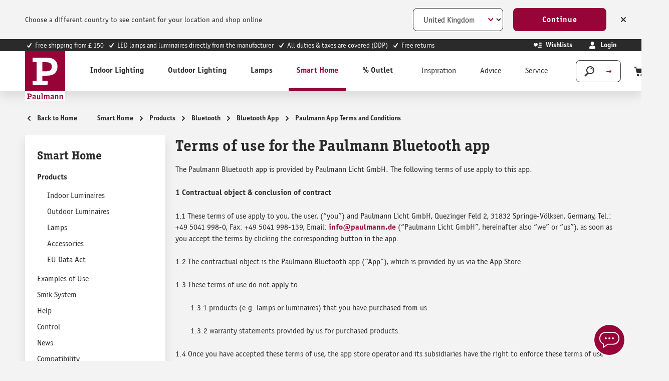

--- FILE ---
content_type: text/html; charset=UTF-8
request_url: https://uk.paulmann.com/smart-home/bluetooth/new-bluetooth-app/paulmann-app-terms-and-conditions/
body_size: 34421
content:
<!DOCTYPE html>
    <html lang="en-EN"
        itemscope="itemscope"
        itemtype="https://schema.org/WebPage">


    
                            
    <head>
                                        <meta charset="utf-8">
            
                            <meta name="viewport"
                      content="width=device-width, initial-scale=1, shrink-to-fit=no">
            
                            <meta name="author"
                      content="">
                <meta name="robots"
                      content="index,follow">
                <meta name="revisit-after"
                      content="15 days">
                <meta name="keywords"
                      content="">
                <meta name="description"
                      content="Terms of use of the Paulmann Bluetooth app ➤ Large selection of lamps ✅ Short delivery times and free shipping ➤ View now!">
            
                                                <meta property="og:url"
                          content="https://uk.paulmann.com/smart-home/products/bluetooth/bluetooth-app/paulmann-app-terms-and-conditions/">
                    <meta property="og:type"
                          content="website">
                    <meta property="og:site_name"
                          content="Paulmann Licht GmbH">
                    <meta property="og:title"
                          content="Paulmann app terms of use - Smart Home">
                    <meta property="og:description"
                          content="Terms of use of the Paulmann Bluetooth app ➤ Large selection of lamps ✅ Short delivery times and free shipping ➤ View now!">
                    <meta property="og:image"
                          content="https://content.paulmann.com/media/f6/8d/4b/1582128529/logo.svg?ts=1600853424">

                    <meta name="twitter:card"
                          content="summary">
                    <meta name="twitter:site"
                          content="Paulmann Licht GmbH">
                    <meta name="twitter:title"
                          content="Paulmann app terms of use - Smart Home">
                    <meta name="twitter:description"
                          content="Terms of use of the Paulmann Bluetooth app ➤ Large selection of lamps ✅ Short delivery times and free shipping ➤ View now!">
                    <meta name="twitter:image"
                          content="https://content.paulmann.com/media/f6/8d/4b/1582128529/logo.svg?ts=1600853424">
                            
                                <meta itemprop="copyrightHolder"
                      content="Paulmann Licht GmbH">
                <meta itemprop="copyrightYear"
                      content="">
                <meta itemprop="isFamilyFriendly"
                      content="true">
                <meta itemprop="image"
                      content="https://content.paulmann.com/media/f6/8d/4b/1582128529/logo.svg?ts=1600853424">
            

                

                                            <meta name="theme-color"
                      content="#f4f0f0">
                            
                                                            <link rel="alternate" hreflang="pl-PL" href="https://pl.paulmann.com/smart-home/produkty-smart-home/oswietlenie-bluetooth/bluetooth-app/aplikacja-paulmann-bluetooth-warunki-uzytkowania/">
                                    <link rel="alternate" hreflang="fr-BE" href="https://be.paulmann.com/fr/smart-home/produits/bluetooth/application-bluetooth/paulmann-app-cgv/">
                                    <link rel="alternate" hreflang="nl-BE" href="https://be.paulmann.com/nl/smart-home/producten/bluetooth/bluetooth-app/paulmann-app-algemene-voorwaarden/">
                                    <link rel="alternate" hreflang="fr-CH" href="https://ch.paulmann.com/fr/smart-home/produits/bluetooth/application-bluetooth/paulmann-app-cgv/">
                                    <link rel="alternate" hreflang="de-CH" href="https://ch.paulmann.com/de/smart-home/produkte/bluetooth/bluetooth-app/paulmann-app-nutzungsbedingungen/">
                                    <link rel="alternate" hreflang="nl-NL" href="https://nl.paulmann.com/smart-home/producten/bluetooth/bluetooth-app/paulmann-app-algemene-voorwaarden/">
                                    <link rel="alternate" hreflang="fr-FR" href="https://fr.paulmann.com/smart-home/produits/bluetooth/application-bluetooth/paulmann-app-cgv/">
                                    <link rel="alternate" hreflang="da-DK" href="https://dk.paulmann.com/smart-home/produkter/bluetooth/bluetooth-app/paulmann-appens-brugerbetingelser/">
                                    <link rel="alternate" hreflang="en-GB" href="https://uk.paulmann.com/smart-home/products/bluetooth/bluetooth-app/paulmann-app-terms-and-conditions/">
                                    <link rel="alternate" hreflang="de-AT" href="https://at.paulmann.com/smart-home/produkte/bluetooth/bluetooth-app/paulmann-app-nutzungsbedingungen/">
                                    <link rel="alternate" hreflang="x-default" href="https://en.paulmann.com/smart-home/products/bluetooth/bluetooth-app/paulmann-app-terms-and-conditions/">
                                    <link rel="alternate" hreflang="de-DE" href="https://de.paulmann.com/smart-home/produkte/bluetooth/bluetooth-app/paulmann-app-nutzungsbedingungen/">
                            
            

            <meta http-equiv="X-UA-Compatible" content="IE=edge,chrome=1" />
    
                    <link rel="icon" href="https://content.paulmann.com/media/09/6d/10/1600760292/paulmann.ico?ts=1600853422">
        
                                <link rel="apple-touch-icon"
                  href="https://content.paulmann.com/media/5d/c5/2e/1586421582/favicon-paulmann.png?ts=1751983243">
                    
                                                <link rel="canonical" href="https://uk.paulmann.com/smart-home/products/bluetooth/bluetooth-app/paulmann-app-terms-and-conditions/">
                    
    
                    <title itemprop="name">Paulmann app terms of use - Smart Home</title>
        
                                                                                                <link rel="stylesheet"
                      href="https://s3sw-live.paulmann.com/plm-live/theme/7c807e7649c87173d6cb8ba25a778d7f/css/all.css?1769165258">
                                    

                        <link rel="preload" href="https://content.paulmann.com/css/vendor-pxsw-return-order.4ed903.css" as="style" />
            <link rel="stylesheet" href="https://content.paulmann.com/css/vendor-pxsw-return-order.4ed903.css" />
                    <link rel="preload" href="https://content.paulmann.com/css/vendor-pxsw-language-banner.99a727.css" as="style" />
            <link rel="stylesheet" href="https://content.paulmann.com/css/vendor-pxsw-language-banner.99a727.css" />
                    <link rel="preload" href="https://content.paulmann.com/css/vendor-pxsw-enterprise-cms.33c9bd.css" as="style" />
            <link rel="stylesheet" href="https://content.paulmann.com/css/vendor-pxsw-enterprise-cms.33c9bd.css" />
                    <link rel="preload" href="https://content.paulmann.com/css/vendor-pxsw-pxsw-blog.9efb17.css" as="style" />
            <link rel="stylesheet" href="https://content.paulmann.com/css/vendor-pxsw-pxsw-blog.9efb17.css" />
                    <link rel="preload" href="https://content.paulmann.com/css/vendor-pxsw-pxsw-backported-range-filter.2708bf.css" as="style" />
            <link rel="stylesheet" href="https://content.paulmann.com/css/vendor-pxsw-pxsw-backported-range-filter.2708bf.css" />
                    <link rel="preload" href="https://content.paulmann.com/css/pxsw-theme.41139e.css" as="style" />
            <link rel="stylesheet" href="https://content.paulmann.com/css/pxsw-theme.41139e.css" />
                    <link rel="preload" href="https://content.paulmann.com/css/pxsw-coe-wishlist-sw6.2258c5.css" as="style" />
            <link rel="stylesheet" href="https://content.paulmann.com/css/pxsw-coe-wishlist-sw6.2258c5.css" />
                    <link rel="preload" href="https://content.paulmann.com/css/vendor-pxsw-pxsw-easy-calc-dialux.748417.css" as="style" />
            <link rel="stylesheet" href="https://content.paulmann.com/css/vendor-pxsw-pxsw-easy-calc-dialux.748417.css" />
                            <link rel="modulepreload" href="https://content.paulmann.com/js/vendor-pxsw-lazy-loader.80ee29.js" />
                    <link rel="modulepreload" href="https://content.paulmann.com/js/vendor-pxsw-return-order.585e6e.js" />
                    <link rel="modulepreload" href="https://content.paulmann.com/js/vendor-pxsw-b2b-customer-handling.2705bf.js" />
                    <link rel="modulepreload" href="https://content.paulmann.com/js/vendor-pxsw-language-banner.164986.js" />
                    <link rel="modulepreload" href="https://content.paulmann.com/js/vendor-pxsw-enterprise-cms.bdf400.js" />
                    <link rel="modulepreload" href="https://content.paulmann.com/js/vendor-pxsw-pxsw-blog.1d135b.js" />
                    <link rel="modulepreload" href="https://content.paulmann.com/js/vendor-pxsw-pxsw-backported-range-filter.47a77c.js" />
                    <link rel="modulepreload" href="https://content.paulmann.com/js/pxsw-theme.1a4b24.js" />
            


    
            <link rel="stylesheet" href="https://s3sw-live.paulmann.com/plm-live/bundles/moorlfoundation/storefront/css/animate.css?1755178041">
    
    
            <script type="application/javascript">window.moorlAnimationZIndex = "9000";</script>
    
            <style>
            :root {
                --moorl-advanced-search-width: 600px;
            }
        </style>
    

            <style>
            .product-box .acris-product-badges-left-top { left: 0px; }
            .product-box .acris-product-badges-left-top { top: 0px; }
            .acris-search-suggest-products .acris-product-badges-left-top { left: 0px; }
            .acris-search-suggest-products .acris-product-badges-left-top { top: 0px; }
        </style>
                <style>
            .product-box .acris-product-badges-right-top { right: 0px; }
            .product-box .acris-product-badges-right-top { top: 0px; }
            .acris-search-suggest-products .acris-product-badges-right-top { right: 0px; }
            .acris-search-suggest-products .acris-product-badges-right-top { top: 0px; }
        </style>
                <style>
            .product-box .acris-product-badges-left-bottom { left: 0px; }
            .product-box .acris-product-badges-left-bottom { bottom: 0px; }
            .acris-search-suggest-products .acris-product-badges-left-bottom { left: 0px; }
            .acris-search-suggest-products .acris-product-badges-left-bottom { bottom: 0px; }
        </style>
                <style>
            .product-box .acris-product-badges-right-bottom { right: 0px; }
            .product-box .acris-product-badges-right-bottom { bottom: 0px; }
            .acris-search-suggest-products .acris-product-badges-right-bottom { right: 0px; }
            .acris-search-suggest-products .acris-product-badges-right-bottom { bottom: 0px; }
        </style>
                <style>
            .product-box .acris-product-badge.badge { min-height: 32px; height: 32px; }
            .acris-search-suggest-products .acris-product-badge.badge { min-height: 32px; height: 32px; }
        </style>
    
            <style>
            .product-detail-media .acris-product-badges-left-top, .is-ctl-product .acris-product-badges-left-top{ left: 2px; }
            .product-detail-media .acris-product-badges-left-top, .is-ctl-product .acris-product-badges-left-top{ top: 2px; }
        </style>
                    
    <link rel="preload" href="https://content.paulmann.com/fonts/p-officina-sans-bold-itc.woff2" as="font" type="font/woff2" crossorigin>
    <link rel="preload" href="https://content.paulmann.com/fonts/p-officina-sans-book-italic-itc.woff2" as="font" type="font/woff2" crossorigin>
    <link rel="preload" href="https://content.paulmann.com/fonts/p-officina-sans-book-itc.woff2" as="font" type="font/woff2" crossorigin>
    <link rel="preload" href="https://content.paulmann.com/fonts/p-officina-serif-bold-itc.woff2" as="font" type="font/woff2" crossorigin>
    <link rel="preload" href="https://content.paulmann.com/fonts/p-officina-serif-book-italic-itc.woff2" as="font" type="font/woff2" crossorigin>
    <link rel="preload" href="https://content.paulmann.com/fonts/p-officina-serif-book-itc.woff2" as="font" type="font/woff2" crossorigin>

    <link rel="preconnect" href="https://content.paulmann.com" crossorigin>
    <link rel="preconnect" href="https://cdn.consentmanager.mgr.consensu.org" crossorigin>
    <meta http-equiv="Content-Security-Policy" content="upgrade-insecure-requests">

                                <script id="usercentrics-cmp" src="https://web.cmp.usercentrics.eu/ui/loader.js" data-settings-id="ekrFxAwKPV0jok" data-language="en" async></script>
<meta name="p:domain_verify" content="d9fd5f051003cc89fce6cc246b94a150"/>
            
                
    <script>
        window.features = {"V6_5_0_0":true,"v6.5.0.0":true,"V6_6_0_0":true,"v6.6.0.0":true,"V6_7_0_0":false,"v6.7.0.0":false,"V6_8_0_0":false,"v6.8.0.0":false,"ADDRESS_SELECTION_REWORK":false,"address.selection.rework":false,"DISABLE_VUE_COMPAT":false,"disable.vue.compat":false,"ACCESSIBILITY_TWEAKS":true,"accessibility.tweaks":true,"ADMIN_VITE":false,"admin.vite":false,"TELEMETRY_METRICS":false,"telemetry.metrics":false,"PERFORMANCE_TWEAKS":false,"performance.tweaks":false,"CACHE_REWORK":false,"cache.rework":false,"PAYPAL_SETTINGS_TWEAKS":false,"paypal.settings.tweaks":false,"SSO":false,"sso":false,"FEATURE_SWAGCMSEXTENSIONS_1":true,"feature.swagcmsextensions.1":true,"FEATURE_SWAGCMSEXTENSIONS_2":true,"feature.swagcmsextensions.2":true,"FEATURE_SWAGCMSEXTENSIONS_8":true,"feature.swagcmsextensions.8":true,"FEATURE_SWAGCMSEXTENSIONS_63":true,"feature.swagcmsextensions.63":true,"RULE_BUILDER":true,"rule.builder":true,"FLOW_BUILDER":true,"flow.builder":true,"CUSTOM_PRICES":false,"custom.prices":false,"SUBSCRIPTIONS":false,"subscriptions":false,"ADVANCED_SEARCH":true,"advanced.search":true,"MULTI_INVENTORY":false,"multi.inventory":false,"RETURNS_MANAGEMENT":false,"returns.management":false,"TEXT_GENERATOR":true,"text.generator":true,"CHECKOUT_SWEETENER":false,"checkout.sweetener":false,"IMAGE_CLASSIFICATION":true,"image.classification":true,"PROPERTY_EXTRACTOR":true,"property.extractor":true,"REVIEW_SUMMARY":true,"review.summary":true,"REVIEW_TRANSLATOR":true,"review.translator":true,"CONTENT_GENERATOR":true,"content.generator":true,"EXPORT_ASSISTANT":true,"export.assistant":true,"QUICK_ORDER":false,"quick.order":false,"EMPLOYEE_MANAGEMENT":false,"employee.management":false,"QUOTE_MANAGEMENT":false,"quote.management":false,"CAPTCHA":true,"captcha":true,"NATURAL_LANGUAGE_SEARCH":true,"natural.language.search":true};
    </script>
        

                                                                
            <script>
            window.dataLayer = window.dataLayer || [];
            function gtag() { dataLayer.push(arguments); }

            (() => {
                const analyticsStorageEnabled = document.cookie.split(';').some((item) => item.trim().includes('google-analytics-enabled=1'));
                const adsEnabled = document.cookie.split(';').some((item) => item.trim().includes('google-ads-enabled=1'));

                // Always set a default consent for consent mode v2
                gtag('consent', 'default', {
                    'ad_user_data': adsEnabled ? 'granted' : 'denied',
                    'ad_storage': adsEnabled ? 'granted' : 'denied',
                    'ad_personalization': adsEnabled ? 'granted' : 'denied',
                    'analytics_storage': analyticsStorageEnabled ? 'granted' : 'denied'
                });
            })();
        </script>
    
                    <link rel="dns-prefetch" href="//cdn-eu.dynamicyield.com">
    <link rel="dns-prefetch" href="//st-eu.dynamicyield.com">
    <link rel="dns-prefetch" href="//rcom-eu.dynamicyield.com">
    <link rel="preconnect" href="//cdn-eu.dynamicyield.com">
    <link rel="preconnect" href="//st-eu.dynamicyield.com">
    <link rel="preconnect" href="//rcom-eu.dynamicyield.com">
                    <script>
        function getCookie(name) {
            var match = document.cookie.match(new RegExp('(^| )' + name + '=([^;]+)'));
            if (match) {
               return match[2];
            }
        }
        window.addEventListener('ucEvent', function (e) {
            if (e.detail.type === 'EXPLICIT' && e.detail['Dynamic Yield']) {
                window.DY = window.DY || {};
                DYO.ActiveConsent.updateConsentAcceptedStatus(true);
            }else{
                window.DY = window.DY || {};
                DYO.ActiveConsent.updateConsentAcceptedStatus(false);
            }
        });
    </script>
                
            <script>
            window.DY = window.DY || {};
            DY.recommendationContext = { type:"OTHER", lng: "en_EN" };
        </script>
    
                <script type="text/javascript" src="//cdn-eu.dynamicyield.com/api/9877908/api_dynamic.js"></script>
    <script type="text/javascript" src="//cdn-eu.dynamicyield.com/api/9877908/api_static.js"></script>

    <script type="text/javascript">
        (function() {
            function syncConsentCookie() {
                if (typeof DYO !== 'undefined' && DYO.activeConsent !== undefined) {
                    var consentValue = DYO.activeConsent.accepted ? '1' : '0';
                    document.cookie = '_dy_consent=' + consentValue + ';path=/;max-age=31536000;SameSite=Lax';
                }
            }

            if (document.readyState === 'complete') {
                syncConsentCookie();
            } else {
                window.addEventListener('load', syncConsentCookie);
            }

            if (typeof DY !== 'undefined' && DY.API) {
                DY.API('callback', syncConsentCookie);
            }
        })();
    </script>
    
    

    <!-- Shopware Analytics -->
    <script>
        window.shopwareAnalytics = {
            trackingId: '',
            merchantConsent: true,
            debug: false,
            storefrontController: 'Navigation',
            storefrontAction: 'index',
            storefrontRoute: 'frontend.navigation.page',
            storefrontCmsPageType:  'page' ,
        };
    </script>
    <!-- End Shopware Analytics -->
        

    
                    


                        <script                     type="text/javascript">
                window.ga4CustomUrl = '';
            </script>
            
                                                                                        
    
                                                                                                <script                         type="text/javascript">
                    window.googleAnalyticsEnabled = false;
                    window.googleAdsEnabled = false;
                    window.ga4Enabled = false;
                    window.googleTagEnabled = false;

                    window.metaAdsEnabled = false;
                    window.microsoftAdsEnabled = false;
                    window.pinterestAdsEnabled = false;
                    window.tiktokAdsEnabled = false;
                    window.conversionConfiguration = "brutto";
                    window.taxConfiguration = "brutto";

                    window.requestLocale = 'en-GB';

                                        window.ga4CookieConfig = 'userCentrics';
                    

                                        window.generateLeadValue = '1';
                                        window.ga4Currency = 'GBP';

                </script>
                                                            <script                             type="text/javascript">
                        window.ga4TagId = 'GTM-W7JL3M4';
                        window.dataLayer = window.dataLayer || [];
                        window.googleTagEnabled = true;
                        window.ga4Enabled = true;
                        window.ga4controllerName = 'navigation';
                        window.ga4controllerAction = 'index';
                        window.ga4activeNavigationId = 'a1238080967d4a5db9b0eb6e1a86e95b';
                        window.ga4activeNavigationName = 'Paulmann App Terms and Conditions';
                        window.ga4affiliation = 'Paulmann UK';
                        window.ga4salesChannelName = 'Paulmann UK';
                        window.ga4salesChannelId = '727fd78cc2c44d7b86fbd2226c72dd5c';
                        if (localStorage.getItem("ga4UserId")) window.ga4UserId = localStorage.getItem("ga4UserId");
                        if (localStorage.getItem("ga4CustomerLifetimeValue")) window.ga4CustomerLifetimeValue = localStorage.getItem("ga4CustomerLifetimeValue");
                        if (localStorage.getItem("ga4CustomerOrderCount")) window.ga4CustomerOrderCount = localStorage.getItem("ga4CustomerOrderCount");

                                                window.ga4upCoupon = false;
                                                                        window.ga4gpCoupon = false;
                                                                        window.customTagManager = false;
                                                                        window.ga4AdvancedConsentMode = true;
                                                                        window.ga4ActiveConsentMode = false;
                                                                        window.metaAdsEnabled = true;
                        
                                                window.microsoftAdsEnabled = true;

                        
                                                window.pinterestAdsEnabled = true;
                        
                                                window.tiktokAdsEnabled = true;
                                            </script>
                                                                                            <script                             type="text/javascript">
                        window.googleAnalyticsEnabled = true;
                                            window.taxConfiguration = 'netto';
                                        </script>
                                    
                                    <script                         type="text/javascript">
                    window.googleAdsEnabled = true;
                                        window.conversionConfiguration = 'brutto';
                                    </script>
                    
        
            <script                     type="text/javascript">
                            window.ga4Guest = false;
                        </script>

                            <script                         type="text/javascript">
                    window.ga4UserLoggedIn = false;
                    if (localStorage.getItem("loginSent")) localStorage.removeItem("loginSent");
                    if (localStorage.getItem("signUpSent")) localStorage.removeItem("signUpSent");
                </script>
            
            
                        
                
    
    
    
            
                    
    


                                
            <script type="text/javascript"
                                src='https://www.google.com/recaptcha/api.js?render=6Lfpwk0nAAAAAIu9BSg_w2ETp6DrOLsLrz6URGio'
                defer></script>
        <script>
                                        window.googleReCaptchaV3Active = true;
                    </script>
            

    
                    
    
        
                            <script src="https://s3sw-live.paulmann.com/plm-live/bundles/emarsysintegration/EmarsysScarabQueueCommon.js?1761728948"></script>
                    <script type="text/javascript">
                var ScarabQueue = ScarabQueue || [];
        (function(id) {
            if (document.getElementById(id)) return;
            var js = document.createElement('script'); js.id = id;
            js.src = '//cdn.scarabresearch.com/js/125C6090ACABBA9F/scarab-v2.js';
                        var fs = document.getElementsByTagName('script')[0];
            fs.parentNode.insertBefore(js, fs);
        })('scarab-js-api');
            </script>
            
                                        
                                                

                                                                                
    <script>
        ScarabQueue.push(['category', 'Smart Home > Products > Bluetooth > Bluetooth App > Paulmann App Terms and Conditions']);
    </script>
                            
                                        
                                        
                            <script>
    ScarabQueue.push(['cart', [
            ]]);
</script>
            
                            <script>
    ScarabQueue.push(['tag', 'content_pageview', {
        content_category: 'frontend.navigation.page',
        content_url: 'https://uk.paulmann.com/smart-home/bluetooth/new-bluetooth-app/paulmann-app-terms-and-conditions/',
        content_title: 'Paulmann app terms of use - Smart Home',
        content_tag: ''
    }]);
</script>
            
                        
                                    <script>
                    window.useDefaultCookieConsent = true;
                </script>
                    
                                                <script>
                window.activeNavigationId = 'a1238080967d4a5db9b0eb6e1a86e95b';
                window.router = {
                    'frontend.cart.offcanvas': '/checkout/offcanvas',
                    'frontend.cookie.offcanvas': '/cookie/offcanvas',
                    'frontend.checkout.finish.page': '/checkout/finish',
                    'frontend.checkout.info': '/widgets/checkout/info',
                    'frontend.menu.offcanvas': '/widgets/menu/offcanvas',
                    'frontend.cms.page': '/widgets/cms',
                    'frontend.cms.navigation.page': '/widgets/cms/navigation',
                    'frontend.account.addressbook': '/widgets/account/address-book',
                    'frontend.country.country-data': '/country/country-state-data',
                    'frontend.app-system.generate-token': '/app-system/Placeholder/generate-token',
                    };
                window.salesChannelId = '727fd78cc2c44d7b86fbd2226c72dd5c';
            </script>
        

        
    <script>
        window.router['widgets.swag.cmsExtensions.quickview'] = '/swag/cms-extensions/quickview';
        window.router['widgets.swag.cmsExtensions.quickview.variant'] = '/swag/cms-extensions/quickview/variant';
    </script>

    <script>
        window.router['pxsw.register-tools.addressSuggestion'] = '/storefront/pxsw/address/suggest'
    </script>


    
    

    <script>
        window.router['frontend.shopware_analytics.customer.data'] = '/storefront/script/shopware-analytics-customer'
    </script>

                                <script>
                
                window.breakpoints = {"xs":0,"sm":576,"md":768,"lg":992,"xl":1200,"xxl":1400};
            </script>
        
        
                                    
    
                            <script>
                window.themeAssetsPublicPath = 'https://s3sw-live.paulmann.com/plm-live/theme/a1c2ffac43a843b5a133a22c08615f62/assets/';
            </script>
        
                           
    <script>
        window.validationMessages = {"required":"Input should not be empty.","email":"Invalid email address. Email addresses must use the format \"user@example.com\".","confirmation":"Confirmation field does not match.","minLength":"Input is too short."};
    </script>


    <script>
        window.validationMessages.pattern = "The input does not have the correct format.";
    </script>
        
                                                                <script>
                        window.themeJsPublicPath = 'https://s3sw-live.paulmann.com/plm-live/theme/7c807e7649c87173d6cb8ba25a778d7f/js/';
                    </script>
                                            <script type="text/javascript" src="https://s3sw-live.paulmann.com/plm-live/theme/7c807e7649c87173d6cb8ba25a778d7f/js/storefront/storefront.js?1769165259" defer></script>
                                            <script type="text/javascript" src="https://s3sw-live.paulmann.com/plm-live/theme/7c807e7649c87173d6cb8ba25a778d7f/js/swag-pay-pal/swag-pay-pal.js?1769165259" defer></script>
                                            <script type="text/javascript" src="https://s3sw-live.paulmann.com/plm-live/theme/7c807e7649c87173d6cb8ba25a778d7f/js/frosh-platform-share-basket/frosh-platform-share-basket.js?1769165259" defer></script>
                                            <script type="text/javascript" src="https://s3sw-live.paulmann.com/plm-live/theme/7c807e7649c87173d6cb8ba25a778d7f/js/swag-cms-extensions/swag-cms-extensions.js?1769165259" defer></script>
                                            <script type="text/javascript" src="https://s3sw-live.paulmann.com/plm-live/theme/7c807e7649c87173d6cb8ba25a778d7f/js/coe-wishlist-sw6/coe-wishlist-sw6.js?1769165259" defer></script>
                                            <script type="text/javascript" src="https://s3sw-live.paulmann.com/plm-live/theme/7c807e7649c87173d6cb8ba25a778d7f/js/swag-b2b-platform/swag-b2b-platform.js?1769165260" defer></script>
                                            <script type="text/javascript" src="https://s3sw-live.paulmann.com/plm-live/theme/7c807e7649c87173d6cb8ba25a778d7f/js/netzp-shopmanager6/netzp-shopmanager6.js?1769165259" defer></script>
                                            <script type="text/javascript" src="https://s3sw-live.paulmann.com/plm-live/theme/7c807e7649c87173d6cb8ba25a778d7f/js/unzer-payment6/unzer-payment6.js?1769165259" defer></script>
                                            <script type="text/javascript" src="https://s3sw-live.paulmann.com/plm-live/theme/7c807e7649c87173d6cb8ba25a778d7f/js/zeobv-get-notified/zeobv-get-notified.js?1769165259" defer></script>
                                            <script type="text/javascript" src="https://s3sw-live.paulmann.com/plm-live/theme/7c807e7649c87173d6cb8ba25a778d7f/js/emarsys-integration/emarsys-integration.js?1769165260" defer></script>
                                            <script type="text/javascript" src="https://s3sw-live.paulmann.com/plm-live/theme/7c807e7649c87173d6cb8ba25a778d7f/js/pickware-dhl/pickware-dhl.js?1769165259" defer></script>
                                            <script type="text/javascript" src="https://s3sw-live.paulmann.com/plm-live/theme/7c807e7649c87173d6cb8ba25a778d7f/js/pickware-shipping-bundle/pickware-shipping-bundle.js?1769165259" defer></script>
                                            <script type="text/javascript" src="https://s3sw-live.paulmann.com/plm-live/theme/7c807e7649c87173d6cb8ba25a778d7f/js/pali-genesys/pali-genesys.js?1769165259" defer></script>
                                            <script type="text/javascript" src="https://s3sw-live.paulmann.com/plm-live/theme/7c807e7649c87173d6cb8ba25a778d7f/js/d-i-sco-g-a4/d-i-sco-g-a4.js?1769165259" defer></script>
                                            <script type="text/javascript" src="https://s3sw-live.paulmann.com/plm-live/theme/7c807e7649c87173d6cb8ba25a778d7f/js/subscription/subscription.js?1769165259" defer></script>
                                            <script type="text/javascript" src="https://s3sw-live.paulmann.com/plm-live/theme/7c807e7649c87173d6cb8ba25a778d7f/js/checkout-sweetener/checkout-sweetener.js?1769165260" defer></script>
                                            <script type="text/javascript" src="https://s3sw-live.paulmann.com/plm-live/theme/7c807e7649c87173d6cb8ba25a778d7f/js/text-translator/text-translator.js?1769165260" defer></script>
                                            <script type="text/javascript" src="https://s3sw-live.paulmann.com/plm-live/theme/7c807e7649c87173d6cb8ba25a778d7f/js/employee-management/employee-management.js?1769165260" defer></script>
                                            <script type="text/javascript" src="https://s3sw-live.paulmann.com/plm-live/theme/7c807e7649c87173d6cb8ba25a778d7f/js/quick-order/quick-order.js?1769165260" defer></script>
                                            <script type="text/javascript" src="https://s3sw-live.paulmann.com/plm-live/theme/7c807e7649c87173d6cb8ba25a778d7f/js/advanced-search/advanced-search.js?1769165260" defer></script>
                                            <script type="text/javascript" src="https://s3sw-live.paulmann.com/plm-live/theme/7c807e7649c87173d6cb8ba25a778d7f/js/captcha/captcha.js?1769165260" defer></script>
                                            <script type="text/javascript" src="https://s3sw-live.paulmann.com/plm-live/theme/7c807e7649c87173d6cb8ba25a778d7f/js/quote-management/quote-management.js?1769165260" defer></script>
                                            <script type="text/javascript" src="https://s3sw-live.paulmann.com/plm-live/theme/7c807e7649c87173d6cb8ba25a778d7f/js/a-i-search/a-i-search.js?1769165260" defer></script>
                                            <script type="text/javascript" src="https://s3sw-live.paulmann.com/plm-live/theme/7c807e7649c87173d6cb8ba25a778d7f/js/spatial-cms-element/spatial-cms-element.js?1769165260" defer></script>
                                            <script type="text/javascript" src="https://s3sw-live.paulmann.com/plm-live/theme/7c807e7649c87173d6cb8ba25a778d7f/js/order-approval/order-approval.js?1769165260" defer></script>
                                            <script type="text/javascript" src="https://s3sw-live.paulmann.com/plm-live/theme/7c807e7649c87173d6cb8ba25a778d7f/js/shopping-list/shopping-list.js?1769165260" defer></script>
                                            <script type="text/javascript" src="https://s3sw-live.paulmann.com/plm-live/theme/7c807e7649c87173d6cb8ba25a778d7f/js/moorl-foundation/moorl-foundation.js?1769165260" defer></script>
                                            <script type="text/javascript" src="https://s3sw-live.paulmann.com/plm-live/theme/7c807e7649c87173d6cb8ba25a778d7f/js/pali-lobster-proxy/pali-lobster-proxy.js?1769165260" defer></script>
                                            <script type="text/javascript" src="https://s3sw-live.paulmann.com/plm-live/theme/7c807e7649c87173d6cb8ba25a778d7f/js/swag-analytics/swag-analytics.js?1769165260" defer></script>
                                    

            <script defer type="module" src="https://content.paulmann.com/js/vendor-pxsw-lazy-loader.80ee29.js"></script>
            <script defer type="module" src="https://content.paulmann.com/js/vendor-pxsw-return-order.585e6e.js"></script>
            <script defer type="module" src="https://content.paulmann.com/js/vendor-pxsw-b2b-customer-handling.2705bf.js"></script>
            <script defer type="module" src="https://content.paulmann.com/js/vendor-pxsw-language-banner.164986.js"></script>
            <script defer type="module" src="https://content.paulmann.com/js/vendor-pxsw-enterprise-cms.bdf400.js"></script>
            <script defer type="module" src="https://content.paulmann.com/js/vendor-pxsw-pxsw-blog.1d135b.js"></script>
            <script defer type="module" src="https://content.paulmann.com/js/vendor-pxsw-pxsw-backported-range-filter.47a77c.js"></script>
            <script defer type="module" src="https://content.paulmann.com/js/pxsw-theme.1a4b24.js"></script>
                        

    
    
        </head>

    <body class="is-ctl-navigation is-act-index">

            
                
    
    
            <div id="page-top" class="skip-to-content bg-primary-subtle text-primary-emphasis overflow-hidden" tabindex="-1">
            <div class="container skip-to-content-container d-flex justify-content-center visually-hidden-focusable">
                                                                                        <a href="#content-main" class="skip-to-content-link d-inline-flex text-decoration-underline m-1 p-2 fw-bold gap-2">
                                Skip to main content
                            </a>
                                            
                                                                        <a href="#header-main-search-input" class="skip-to-content-link d-inline-flex text-decoration-underline m-1 p-2 fw-bold gap-2 d-none d-sm-block">
                                Skip to search
                            </a>
                                            
                                                                        <a href="#main-navigation-menu" class="skip-to-content-link d-inline-flex text-decoration-underline m-1 p-2 fw-bold gap-2 d-none d-lg-block">
                                Skip to main navigation
                            </a>
                                                                        </div>
        </div>
        
                                
                <noscript class="noscript-main">
                
    <div role="alert"
         aria-live="polite"
                  class="alert alert-info d-flex align-items-center">
                                        
                                                                                                                                            <span class="icon icon-info">
                                        <svg xmlns="http://www.w3.org/2000/svg" xmlns:xlink="http://www.w3.org/1999/xlink" width="24" height="24" viewBox="0 0 24 24"><defs><path d="M12 7c.5523 0 1 .4477 1 1s-.4477 1-1 1-1-.4477-1-1 .4477-1 1-1zm1 9c0 .5523-.4477 1-1 1s-1-.4477-1-1v-5c0-.5523.4477-1 1-1s1 .4477 1 1v5zm11-4c0 6.6274-5.3726 12-12 12S0 18.6274 0 12 5.3726 0 12 0s12 5.3726 12 12zM12 2C6.4772 2 2 6.4772 2 12s4.4772 10 10 10 10-4.4772 10-10S17.5228 2 12 2z" id="icons-default-info" /></defs><use xlink:href="#icons-default-info" fill="#758CA3" fill-rule="evenodd" /></svg>
                    </span>
    
                
                    <div class="alert-content-container">
                                                    
                                                        <div class="alert-content">                                                    To be able to use the full range of Shopware 6, we recommend activating Javascript in your browser.
                                                                </div>                
                                                                </div>
            </div>
            </noscript>
        

                                                            
    
                <header class="header-main">
                                                        
        <div
            class="language-banner invisible"
            data-px-language-banner="true"
            data-px-language-banner-options="{&quot;snippets&quot;:{&quot;de&quot;:{&quot;message&quot;:&quot;W\u00e4hle ein anderes Land, um Inhalte f\u00fcr deinen Standort zu sehen und online einzukaufen&quot;,&quot;button&quot;:&quot;Weiter&quot;,&quot;closeButton&quot;:&quot;Schlie\u00dfen&quot;},&quot;en&quot;:{&quot;message&quot;:&quot;Choose a different country to see content for your location and shop online&quot;,&quot;button&quot;:&quot;Continue&quot;,&quot;closeButton&quot;:&quot;Close&quot;},&quot;nl&quot;:{&quot;message&quot;:&quot;Kies een ander land om inhoud voor uw locatie te bekijken en online te winkelen&quot;,&quot;button&quot;:&quot;Doorgaan&quot;,&quot;closeButton&quot;:&quot;Sluiten&quot;},&quot;es&quot;:{&quot;message&quot;:&quot;Elija un pa\u00eds diferente para ver el contenido de su ubicaci\u00f3n y compre en l\u00ednea&quot;,&quot;button&quot;:&quot;Seguir&quot;,&quot;closeButton&quot;:&quot;Cerrar&quot;},&quot;fr&quot;:{&quot;message&quot;:&quot;Choisissez un autre pays pour voir le contenu de votre emplacement et effectuer des achats en ligne&quot;,&quot;button&quot;:&quot;Continuez&quot;,&quot;closeButton&quot;:&quot;Fermer&quot;},&quot;da&quot;:{&quot;message&quot;:&quot;V\u00e6lg et andet land for at se indhold for din placering og shoppe online&quot;,&quot;button&quot;:&quot;Blive ved&quot;,&quot;closeButton&quot;:&quot;Luk&quot;}}}">
                            <div class="language-banner-content">
                    <div class="language-banner-content-message">
                        <p id="languageBannerContentMessageValue" class="language-banner-content-message-value">Choose a different country to see content for your location and shop online</p>
                    </div>
                    <form class="language-banner-content-form"
                          data-form-csrf-handler="true">
                        <select class="language-banner-content-form-select form-select" aria-labelledby="languageBannerContentMessageValue">
                                                                                                                            
                                    
                                    
                                    <option
                                        id="pl-PL"
                                        value="https://pl.paulmann.com/smart-home/produkty-smart-home/oswietlenie-bluetooth/bluetooth-app/aplikacja-paulmann-bluetooth-warunki-uzytkowania/"
                                        >
                                        Polski
                                    </option>
                                                                    
                                    
                                    
                                    <option
                                        id="fr-BE"
                                        value="https://be.paulmann.com/fr/smart-home/produits/bluetooth/application-bluetooth/paulmann-app-cgv/"
                                        >
                                        Belgique (français)
                                    </option>
                                                                    
                                    
                                    
                                    <option
                                        id="nl-BE"
                                        value="https://be.paulmann.com/nl/smart-home/producten/bluetooth/bluetooth-app/paulmann-app-algemene-voorwaarden/"
                                        >
                                        België (nederlandse)
                                    </option>
                                                                    
                                    
                                    
                                    <option
                                        id="fr-CH"
                                        value="https://ch.paulmann.com/fr/smart-home/produits/bluetooth/application-bluetooth/paulmann-app-cgv/"
                                        >
                                        Suisse (français)
                                    </option>
                                                                    
                                    
                                    
                                    <option
                                        id="de-CH"
                                        value="https://ch.paulmann.com/de/smart-home/produkte/bluetooth/bluetooth-app/paulmann-app-nutzungsbedingungen/"
                                        >
                                        Schweiz (deutsch)
                                    </option>
                                                                    
                                    
                                    
                                    <option
                                        id="nl-NL"
                                        value="https://nl.paulmann.com/smart-home/producten/bluetooth/bluetooth-app/paulmann-app-algemene-voorwaarden/"
                                        >
                                        Nederland
                                    </option>
                                                                    
                                    
                                    
                                    <option
                                        id="fr-FR"
                                        value="https://fr.paulmann.com/smart-home/produits/bluetooth/application-bluetooth/paulmann-app-cgv/"
                                        >
                                        France
                                    </option>
                                                                    
                                    
                                    
                                    <option
                                        id="da-DK"
                                        value="https://dk.paulmann.com/smart-home/produkter/bluetooth/bluetooth-app/paulmann-appens-brugerbetingelser/"
                                        >
                                        Danmark
                                    </option>
                                                                    
                                    
                                    
                                    <option
                                        id="en-GB"
                                        value="https://uk.paulmann.com/smart-home/products/bluetooth/bluetooth-app/paulmann-app-terms-and-conditions/"
                                         selected>
                                        United Kingdom
                                    </option>
                                                                    
                                    
                                    
                                    <option
                                        id="de-AT"
                                        value="https://at.paulmann.com/smart-home/produkte/bluetooth/bluetooth-app/paulmann-app-nutzungsbedingungen/"
                                        >
                                        Österreich
                                    </option>
                                                                    
                                                                                                                
                                    
                                    <option
                                        id="international"
                                        value="https://en.paulmann.com/smart-home/products/bluetooth/bluetooth-app/paulmann-app-terms-and-conditions/"
                                        >
                                        Paulmann International
                                    </option>
                                                                    
                                    
                                    
                                    <option
                                        id="de-DE"
                                        value="https://de.paulmann.com/smart-home/produkte/bluetooth/bluetooth-app/paulmann-app-nutzungsbedingungen/"
                                        >
                                        Deutschland
                                    </option>
                                                                                                                </select>
                        <button class="btn btn-primary submit language-banner-content-button-value" type="submit">Continue</button>
                    </form>
                </div>
                <button class="btn border-0 close-button" type="button" aria-label="Close">
                    <svg px width="24" height="24">
    <use xlink:href="/sprite/sprite.svg#close"/>
</svg>
                </button>
                    </div>
                                    
    <div class="top-bar d-none d-xl-block w-100">
        <div class="container">
            <div class="top-bar-row has-b2b-button">
                <div class="top-bar-infotext">
                    <span>
                        <svg px width="16" height="16">
    <use xlink:href="/sprite/sprite.svg#check-16"/>
</svg>
                        Free shipping from £ 150 
                    </span>
                    <span>
                        <svg px width="16" height="16">
    <use xlink:href="/sprite/sprite.svg#check-16"/>
</svg>
                        LED lamps and luminaires directly from the manufacturer
                    </span>
                    <span>
                        <svg px width="16" height="16">
    <use xlink:href="/sprite/sprite.svg#check-16"/>
</svg>
                        All duties &amp; taxes are covered (DDP)
                    </span>
                    <span>
                        <svg px width="16" height="16">
    <use xlink:href="/sprite/sprite.svg#check-16"/>
</svg>
                        <a class="top-bar-list-item top-bar-infotext "
                           href="/paulmann/shop/returns/">Free returns</a>
                    </span>
                </div>

                <nav class="top-bar-nav" aria-label="Shop settings">
                                                                ´
                                    <a href="https://uk.paulmann.com/note"
       class="top-bar-list-item"
       title="Wishlists">
            <svg px width="16" height="16">
    <use xlink:href="/sprite/sprite.svg#topbar-wishlist"/>
</svg>
        Wishlists
        <span class="coe-util-bubble d-none"
      data-wishlist-bubble="true"
      data-wishlist-bubble-options='{
          "hideZero": true,
          "countUrl" : "/note/count",
          "productIdsUrl" : "/note/productids",
          "marks" : "1"
      }'
></span>
    </a>
                                                            <nav class="top-bar-nav language-currency">
                                                                                                    
                
                        
                            
            
                                                                                                    
                
                        
                            
                                    </nav>
                        <div class="top-bar-nav-item">
                            <div class="account-menu">
                                    <div class="dropdown">
            <button class="btn account-menu-btn header-actions-btn"
            type="button"
            id="accountWidgetTopBar"
            data-off-canvas-account-menu="true"
            data-bs-toggle="dropdown"
            aria-haspopup="true"
            aria-expanded="false"
            aria-label="My account">
        <svg px width="16" height="16" class="d-none d-xl-block">
    <use xlink:href="/sprite/sprite.svg#topbar-account"/>
</svg>

                    <span class="d-none d-xl-block">Login</span>
                <svg px width="24" height="24" class="d-xl-none">
    <use xlink:href="/sprite/sprite.svg#account"/>
</svg>
    </button>

                    <div class="dropdown-menu dropdown-menu-end account-menu-dropdown js-account-menu-dropdown"
                 aria-labelledby="accountWidget">
                

        
            <div class="offcanvas-header">
                            <button class="btn btn-secondary offcanvas-close js-offcanvas-close">
                        <svg px width="24" height="24">
    <use xlink:href="/sprite/sprite.svg#close"/>
</svg>

                                            Close menu
                                    </button>
                    </div>
    
            <div class="offcanvas-body">
                <div class="account-menu">
                                                            <div class="dropdown-header account-menu-header">
                    My account
                </div>
                    
    
    
                                    <div class="account-menu-login">
                                            <a href="/account/login"
                           title="login"
                           class="btn btn-primary account-menu-login-button">
                            login
                        </a>
                    
                                            <div class="account-menu-register">
                            or
                            <a href="/account/login"
                               title="Sign up">
                                sign up
                            </a>
                        </div>
                                    </div>
                    
                    <div class="account-menu-links">
                    <div class="header-account-menu">
        <div class="card account-menu-inner">
                
                                                <nav class="list-group list-group-flush account-aside-list-group">
                                                                                                                            <a href="/account"
                                   title="Overview"
                                   class="list-group-item list-group-item-action account-aside-item"
                                   >
                                    Overview
                                </a>
                            
                                                                <a href="/account/profile"
                                   title="Your profile"
                                   class="list-group-item list-group-item-action account-aside-item"
                                   >
                                    Your profile
                                </a>
                            

                
                
                                                            <a href="/account/address"
                                   title="Addresses"
                                   class="list-group-item list-group-item-action account-aside-item"
                                   >
                                    Addresses
                                </a>
                            
                                                                                                                        <a href="/account/payment"
                                   title="Payment methods"
                                   class="list-group-item list-group-item-action account-aside-item"
                                   >
                                    Payment methods
                                </a>
                                                            
                                                            <a href="/account/order"
                                   title="Orders"
                                   class="list-group-item list-group-item-action account-aside-item"
                                   >
                                    Orders
                                </a>
                                                    

    
    

        

                

                

            

    
                        </nav>
                            
                                                </div>
    </div>
            </div>
            </div>
        </div>
                </div>
            </div>
                            </div>
                        </div>
                    
                    </nav>
            </div>
        </div>
    </div>
    

        <div class="container">
        <div class="row header-row">
            <div class="header-mobile-menu-col col-2 d-xl-none">
                <div class="menu-button">
                                            <button class="btn nav-main-toggle-btn header-actions-btn"
                                type="button"
                                data-off-canvas-menu="true"
                                aria-label="Menu">
                                                            <svg px width="24" height="24">
    <use xlink:href="/sprite/sprite.svg#menu"/>
</svg>
                                                    </button>
                                    </div>
                                    <a class="mobile-wishlist " href="/note" title="Wishlists">
    <svg px width="24" height="24">
    <use xlink:href="/sprite/sprite.svg#favorite"/>
</svg>
</a>
                
            </div>

                            <div class="header-logo-col w-auto">
                        <div class="header-logo-main text-center">
                    <a class="header-logo-main-link"
               href="/"
               title="Go to homepage">
                                    <picture class="header-logo-picture d-block m-auto">
                                    <source srcset="https://content.paulmann.com/media/f6/8d/4b/1582128529/logo.svg?ts=1600853424"
                media="(min-width: 1280px)">
                <source srcset="https://content.paulmann.com/media/81/8d/94/1582128529/logo_mobile.svg?ts=1600853424"
                media="(min-width: 768px)">
    
                                    <source srcset="https://content.paulmann.com/media/81/8d/94/1582128529/logo_mobile.svg?ts=1600853424"
                media="(max-width: 767px)">
    
                                                                                    <img src="https://content.paulmann.com/media/f6/8d/4b/1582128529/logo.svg?ts=1600853424"
                                     alt="Go to homepage"
                                     class="img-fluid header-logo-main-img">
                                                                        </picture>
                            </a>
            </div>
                </div>
                        <div class="navigation-actions-wrapper d-flex w-auto p-0 col-2 col-md-3">
                    
    <div class="main-navigation"
         id="mainNavigation"
         data-flyout-menu="true">
                                        <nav class="nav main-navigation-menu"
                        id="main-navigation-menu"
                        aria-label="Main navigation"
                        itemscope="itemscope"
                        itemtype="https://schema.org/SiteNavigationElement">
                        
                        
                                                            
                                                            
                                                        
                                                <a class="nav-link main-navigation-link"
                       href="https://uk.paulmann.com/indoor-lighting/"
                       itemprop="url"
                       data-flyout-menu-trigger="972e5cef8a9b45d2859f181f45a60d0c"                                               title="Indoor Lighting">
                        <div class="main-navigation-link-text">
                            <span itemprop="name">Indoor Lighting</span>
                        </div>
                    </a>
                                            <div class="navigation-flyouts position-absolute w-100 start-0 top-100">
                            <div class="navigation-flyout"
                                 data-flyout-menu-id="972e5cef8a9b45d2859f181f45a60d0c">
                                <div class="container">
                                            
    
        <div class="navigation-flyout-content pb-3 pt-6">
                            
                    <div class="navigation-wrapper">
                <div class="navigation-flyout-categories is-base p-5">
                                            
                            
                    

    <div class="navigation-flyout-categories is-level-0">
        
                                                    
                                                
                                                <div class="navigation-flyout-col pb-5">
                                                                                    <a class="nav-item nav-link navigation-flyout-link mb-1 p-0 is-level-0"
                                   href="https://uk.paulmann.com/indoor-lighting/rail-systems/"
                                   itemprop="url"
                                                                      aria-label="Indoor Lighting, Rail Systems">
                                    <span itemprop="name">Rail Systems</span>
                                </a>
                                                    
                                                                                        
        

    <div class="navigation-flyout-categories is-level-1">
        
                                                    
                                                
                                                <div class="navigation-flyout-col">
                                                                                    <a class="nav-item nav-link navigation-flyout-link mb-1 p-0 is-level-1"
                                   href="https://uk.paulmann.com/indoor-lighting/rail-systems/urail-230-v-rail-system/"
                                   itemprop="url"
                                                                      aria-label="Indoor Lighting, Rail Systems, URail 230 V Rail System">
                                    <span itemprop="name">URail 230 V Rail System</span>
                                </a>
                                                    
                                                                                                </div>
                                    
                                                    
                                                
                                                <div class="navigation-flyout-col">
                                                                                    <a class="nav-item nav-link navigation-flyout-link mb-1 p-0 is-level-1"
                                   href="https://uk.paulmann.com/indoor-lighting/rail-systems/prorail3-rail-system/"
                                   itemprop="url"
                                                                      aria-label="Indoor Lighting, Rail Systems, ProRail3 Rail System">
                                    <span itemprop="name">ProRail3 Rail System</span>
                                </a>
                                                    
                                                                                                </div>
                                        </div>

                                                                                                    </div>
                                    
                                                    
                                                
                                                <div class="navigation-flyout-col pb-5">
                                                                                    <a class="nav-item nav-link navigation-flyout-link mb-1 p-0 is-level-0"
                                   href="https://uk.paulmann.com/indoor-lighting/belt-system/"
                                   itemprop="url"
                                                                      aria-label="Indoor Lighting, Belt System">
                                    <span itemprop="name">Belt System</span>
                                </a>
                                                    
                                                                                        
        

    <div class="navigation-flyout-categories is-level-1">
        
                                                                                        
                                                
                                                
                                                                                        
                                                
                                                
                                                                                        
                                                
                                                
                                                                                        
                                                
                                                    </div>

                                                                                                                            </div>
                                    
                                                    
                                                
                                                <div class="navigation-flyout-col pb-5">
                                                                                    <a class="nav-item nav-link navigation-flyout-link mb-1 p-0 is-level-0"
                                   href="https://uk.paulmann.com/indoor-lighting/lighting-channel-system/"
                                   itemprop="url"
                                                                      aria-label="Indoor Lighting, Lighting Channel System">
                                    <span itemprop="name">Lighting Channel System</span>
                                </a>
                                                    
                                                                                        
        

    <div class="navigation-flyout-categories is-level-1">
        
                                                                                        
                                                
                                                
                                                                                        
                                                
                                                
                                                                                        
                                                
                                                    </div>

                                                                                                                </div>
                                    
                                                    
                                                
                                                <div class="navigation-flyout-col pb-5">
                                                                                    <a class="nav-item nav-link navigation-flyout-link mb-1 p-0 is-level-0"
                                   href="https://uk.paulmann.com/indoor-lighting/cable-systems/"
                                   itemprop="url"
                                                                      aria-label="Indoor Lighting, Cable Systems">
                                    <span itemprop="name">Cable Systems</span>
                                </a>
                                                    
                                                                                        
        

    <div class="navigation-flyout-categories is-level-1">
        
                                                                                        
                                                
                                                
                                                                                        
                                                
                                                
                                                                                        
                                                
                                                    </div>

                                                                                                                </div>
                                    
                                                    
                                                
                                                <div class="navigation-flyout-col pb-5">
                                                                                    <a class="nav-item nav-link navigation-flyout-link mb-1 p-0 is-level-0"
                                   href="https://uk.paulmann.com/indoor-lighting/recessed-luminaires/"
                                   itemprop="url"
                                                                      aria-label="Indoor Lighting, Recessed Luminaires">
                                    <span itemprop="name">Recessed Luminaires</span>
                                </a>
                                                    
                                                                                        
        

    <div class="navigation-flyout-categories is-level-1">
        
                                                                                        
                                                
                                                
                                                                                        
                                                
                                                
                                                                                        
                                                
                                                
                                                                                        
                                                
                                                
                                                                                        
                                                
                                                
                                                                                        
                                                
                                                
                                                                                        
                                                
                                                
                                                                                        
                                                
                                                
                                                                                        
                                                
                                                
                                                                                        
                                                
                                                    </div>

                                                                                                                                                                                                    </div>
                                    
                                                    
                                                
                                                <div class="navigation-flyout-col pb-5">
                                                                                    <a class="nav-item nav-link navigation-flyout-link mb-1 p-0 is-level-0"
                                   href="https://uk.paulmann.com/indoor-lighting/led-stripes/"
                                   itemprop="url"
                                                                      aria-label="Indoor Lighting, LED Stripes">
                                    <span itemprop="name">LED Stripes</span>
                                </a>
                                                    
                                                                                        
        

    <div class="navigation-flyout-categories is-level-1">
        
                                                                                        
                                                
                                                
                                                                                        
                                                
                                                
                                                                                        
                                                
                                                
                                                                                        
                                                
                                                
                                                                                        
                                                
                                                    </div>

                                                                                                                                        </div>
                                    
                                                    
                                                
                                                <div class="navigation-flyout-col pb-5">
                                                                                    <a class="nav-item nav-link navigation-flyout-link mb-1 p-0 is-level-0"
                                   href="https://uk.paulmann.com/indoor-lighting/led-profiles/"
                                   itemprop="url"
                                                                      aria-label="Indoor Lighting, LED Profiles">
                                    <span itemprop="name">LED Profiles</span>
                                </a>
                                                    
                                                                                        
        

    <div class="navigation-flyout-categories is-level-1">
        
                                                                                        
                                                
                                                
                                                                                        
                                                
                                                
                                                                                        
                                                
                                                
                                                                                        
                                                
                                                
                                                                                        
                                                
                                                
                                                                                        
                                                
                                                
                                                                                        
                                                
                                                    </div>

                                                                                                                                                                </div>
                                    
                                                    
                                                
                                                <div class="navigation-flyout-col pb-5">
                                                                                    <a class="nav-item nav-link navigation-flyout-link mb-1 p-0 is-level-0"
                                   href="https://uk.paulmann.com/indoor-lighting/led-tiles/"
                                   itemprop="url"
                                                                      aria-label="Indoor Lighting, LED Tiles">
                                    <span itemprop="name">LED Tiles</span>
                                </a>
                                                    
                                                                                        
        

    <div class="navigation-flyout-categories is-level-1">
        
                                                                                        
                                                
                                                
                                                                                        
                                                
                                                
                                                                                        
                                                
                                                    </div>

                                                                                                                </div>
                                    
                                                    
                                                
                                                <div class="navigation-flyout-col pb-5">
                                                                                    <a class="nav-item nav-link navigation-flyout-link mb-1 p-0 is-level-0"
                                   href="https://uk.paulmann.com/indoor-lighting/led-panels/"
                                   itemprop="url"
                                                                      aria-label="Indoor Lighting, LED Panels">
                                    <span itemprop="name">LED Panels</span>
                                </a>
                                                    
                                                                                        
        

    <div class="navigation-flyout-categories is-level-1">
        
                                                                                        
                                                
                                                
                                                                                        
                                                
                                                
                                                                                        
                                                
                                                
                                                                                        
                                                
                                                
                                                                                        
                                                
                                                
                                                                                        
                                                
                                                    </div>

                                                                                                                                                    </div>
                                    
                                                    
                                                
                                                <div class="navigation-flyout-col pb-5">
                                                                                    <a class="nav-item nav-link navigation-flyout-link mb-1 p-0 is-level-0"
                                   href="https://uk.paulmann.com/indoor-lighting/led-recessed-panels/"
                                   itemprop="url"
                                                                      aria-label="Indoor Lighting, LED Recessed Panels">
                                    <span itemprop="name">LED Recessed Panels</span>
                                </a>
                                                    
                                                                                        
        

    <div class="navigation-flyout-categories is-level-1">
        
                                                                                        
                                                
                                                
                                                                                        
                                                
                                                
                                                                                        
                                                
                                                
                                                                                        
                                                
                                                
                                                                                        
                                                
                                                    </div>

                                                                                                                                        </div>
                                    
                                                    
                                                
                                                <div class="navigation-flyout-col pb-5">
                                                                                    <a class="nav-item nav-link navigation-flyout-link mb-1 p-0 is-level-0"
                                   href="https://uk.paulmann.com/indoor-lighting/ceiling-lamps/"
                                   itemprop="url"
                                                                      aria-label="Indoor Lighting, Ceiling Lamps">
                                    <span itemprop="name">Ceiling Lamps</span>
                                </a>
                                                    
                                                                                        
        

    <div class="navigation-flyout-categories is-level-1">
        
                                                                                        
                                                
                                                
                                                                                        
                                                
                                                    </div>

                                                                                                    </div>
                                    
                                                    
                                                
                                                <div class="navigation-flyout-col pb-5">
                                                                                    <a class="nav-item nav-link navigation-flyout-link mb-1 p-0 is-level-0"
                                   href="https://uk.paulmann.com/indoor-lighting/pendant-luminaires/"
                                   itemprop="url"
                                                                      aria-label="Indoor Lighting, Pendant Luminaires">
                                    <span itemprop="name">Pendant Luminaires</span>
                                </a>
                                                    
                                                                                        
        

    <div class="navigation-flyout-categories is-level-1">
        
                                                                                        
                                                
                                                
                                                                                        
                                                
                                                
                                                                                        
                                                
                                                    </div>

                                                                                                                </div>
                                    
                                                    
                                                
                                                <div class="navigation-flyout-col pb-5">
                                                                                    <a class="nav-item nav-link navigation-flyout-link mb-1 p-0 is-level-0"
                                   href="https://uk.paulmann.com/indoor-lighting/wall-luminaires/"
                                   itemprop="url"
                                                                      aria-label="Indoor Lighting, Wall Luminaires">
                                    <span itemprop="name">Wall Luminaires</span>
                                </a>
                                                    
                                                                                        
        

    <div class="navigation-flyout-categories is-level-1">
        
                                                                                        
                                                
                                                
                                                                                        
                                                
                                                
                                                                                        
                                                
                                                
                                                                                        
                                                
                                                
                                                                                        
                                                
                                                    </div>

                                                                                                                                        </div>
                                    
                                                    
                                                
                                                <div class="navigation-flyout-col pb-5">
                                                                                    <a class="nav-item nav-link navigation-flyout-link mb-1 p-0 is-level-0"
                                   href="https://uk.paulmann.com/indoor-lighting/furniture-luminaires/"
                                   itemprop="url"
                                                                      aria-label="Indoor Lighting, Furniture Luminaires">
                                    <span itemprop="name">Furniture Luminaires</span>
                                </a>
                                                    
                                                                                        
        

    <div class="navigation-flyout-categories is-level-1">
        
                                                                                        
                                                
                                                
                                                                                        
                                                
                                                
                                                                                        
                                                
                                                
                                                                                        
                                                
                                                    </div>

                                                                                                                            </div>
                                    
                                                    
                                                
                                                <div class="navigation-flyout-col pb-5">
                                                                                    <a class="nav-item nav-link navigation-flyout-link mb-1 p-0 is-level-0"
                                   href="https://uk.paulmann.com/indoor-lighting/floor-luminaires/"
                                   itemprop="url"
                                                                      aria-label="Indoor Lighting, Floor Luminaires">
                                    <span itemprop="name">Floor Luminaires</span>
                                </a>
                                                    
                                                                                        
        

    <div class="navigation-flyout-categories is-level-1">
            </div>

                                                                            </div>
                                    
                                                    
                                                
                                                <div class="navigation-flyout-col pb-5">
                                                                                    <a class="nav-item nav-link navigation-flyout-link mb-1 p-0 is-level-0"
                                   href="https://uk.paulmann.com/indoor-lighting/table-luminaires/"
                                   itemprop="url"
                                                                      aria-label="Indoor Lighting, Table Luminaires">
                                    <span itemprop="name">Table Luminaires</span>
                                </a>
                                                    
                                                                                        
        

    <div class="navigation-flyout-categories is-level-1">
        
                                                                                        
                                                
                                                
                                                                                        
                                                
                                                
                                                                                        
                                                
                                                
                                                                                        
                                                
                                                    </div>

                                                                                                                            </div>
                                    
                                                    
                                                
                                                <div class="navigation-flyout-col pb-5">
                                                                                    <a class="nav-item nav-link navigation-flyout-link mb-1 p-0 is-level-0"
                                   href="https://uk.paulmann.com/indoor-lighting/lighting-sets/"
                                   itemprop="url"
                                                                      aria-label="Indoor Lighting, Lighting sets">
                                    <span itemprop="name">Lighting sets</span>
                                </a>
                                                    
                                                                                        
        

    <div class="navigation-flyout-categories is-level-1">
            </div>

                                                                            </div>
                                    
                                                    
                                                
                                                <div class="navigation-flyout-col pb-5">
                                                                                    <a class="nav-item nav-link navigation-flyout-link mb-1 p-0 is-level-0"
                                   href="https://uk.paulmann.com/indoor-lighting/accessories/"
                                   itemprop="url"
                                                                      aria-label="Indoor Lighting, Accessories">
                                    <span itemprop="name">Accessories</span>
                                </a>
                                                    
                                                                                        
        

    <div class="navigation-flyout-categories is-level-1">
        
                                                    
                                                
                                                <div class="navigation-flyout-col">
                                                                                    <a class="nav-item nav-link navigation-flyout-link mb-1 p-0 is-level-1"
                                   href="https://uk.paulmann.com/indoor-lighting/accessories/transformers/"
                                   itemprop="url"
                                                                      aria-label="Indoor Lighting, Accessories, Transformers">
                                    <span itemprop="name">Transformers</span>
                                </a>
                                                    
                                                                                                </div>
                                    
                                                    
                                                
                                                <div class="navigation-flyout-col">
                                                                                    <a class="nav-item nav-link navigation-flyout-link mb-1 p-0 is-level-1"
                                   href="https://uk.paulmann.com/indoor-lighting/accessories/sockets-switches/"
                                   itemprop="url"
                                                                      aria-label="Indoor Lighting, Accessories, Sockets &amp; Switches">
                                    <span itemprop="name">Sockets &amp; Switches</span>
                                </a>
                                                    
                                                                                                </div>
                                    
                                                    
                                                
                                                <div class="navigation-flyout-col">
                                                                                    <a class="nav-item nav-link navigation-flyout-link mb-1 p-0 is-level-1"
                                   href="https://uk.paulmann.com/indoor-lighting/accessories/connectors-fittings/"
                                   itemprop="url"
                                                                      aria-label="Indoor Lighting, Accessories, Connectors &amp; Fittings">
                                    <span itemprop="name">Connectors &amp; Fittings</span>
                                </a>
                                                    
                                                                                                </div>
                                    
                                                    
                                                
                                                <div class="navigation-flyout-col">
                                                                                    <a class="nav-item nav-link navigation-flyout-link mb-1 p-0 is-level-1"
                                   href="https://uk.paulmann.com/indoor-lighting/accessories/snap-rings/"
                                   itemprop="url"
                                                                      aria-label="Indoor Lighting, Accessories, Snap Rings">
                                    <span itemprop="name">Snap Rings</span>
                                </a>
                                                    
                                                                                                </div>
                                    
                                                    
                                                
                                                <div class="navigation-flyout-col">
                                                                                    <a class="nav-item nav-link navigation-flyout-link mb-1 p-0 is-level-1"
                                   href="https://uk.paulmann.com/indoor-lighting/accessories/installation-pots-adapters/"
                                   itemprop="url"
                                                                      aria-label="Indoor Lighting, Accessories, Installation Pots &amp; Adapters">
                                    <span itemprop="name">Installation Pots &amp; Adapters</span>
                                </a>
                                                    
                                                                                                </div>
                                        </div>

                                                                                                                                        </div>
                                    
                                                    
                                                
                                                <div class="navigation-flyout-col pb-5">
                                                                                    <a class="nav-item nav-link navigation-flyout-link mb-1 p-0 is-level-0"
                                   href="https://uk.paulmann.com/indoor-lighting/uses/"
                                   itemprop="url"
                                                                      aria-label="Indoor Lighting, Uses">
                                    <span itemprop="name">Uses</span>
                                </a>
                                                    
                                                                                        
        

    <div class="navigation-flyout-categories is-level-1">
        
                                                    
                                                
                                                <div class="navigation-flyout-col">
                                                                                    <a class="nav-item nav-link navigation-flyout-link mb-1 p-0 is-level-1"
                                   href="https://uk.paulmann.com/indoor-lighting/uses/bathroom-luminaires/"
                                   itemprop="url"
                                                                      aria-label="Indoor Lighting, Uses, Bathroom Luminaires">
                                    <span itemprop="name">Bathroom Luminaires</span>
                                </a>
                                                    
                                                                                                </div>
                                    
                                                    
                                                
                                                <div class="navigation-flyout-col">
                                                                                    <a class="nav-item nav-link navigation-flyout-link mb-1 p-0 is-level-1"
                                   href="https://uk.paulmann.com/indoor-lighting/uses/kitchen-luminaires/"
                                   itemprop="url"
                                                                      aria-label="Indoor Lighting, Uses, Kitchen Luminaires">
                                    <span itemprop="name">Kitchen Luminaires</span>
                                </a>
                                                    
                                                                                                </div>
                                    
                                                    
                                                
                                                <div class="navigation-flyout-col">
                                                                                    <a class="nav-item nav-link navigation-flyout-link mb-1 p-0 is-level-1"
                                   href="https://uk.paulmann.com/indoor-lighting/uses/office-luminaires/"
                                   itemprop="url"
                                                                      aria-label="Indoor Lighting, Uses, Office Luminaires">
                                    <span itemprop="name">Office Luminaires</span>
                                </a>
                                                    
                                                                                                </div>
                                    
                                                    
                                                
                                                <div class="navigation-flyout-col">
                                                                                    <a class="nav-item nav-link navigation-flyout-link mb-1 p-0 is-level-1"
                                   href="https://uk.paulmann.com/indoor-lighting/uses/staircase-luminaires/"
                                   itemprop="url"
                                                                      aria-label="Indoor Lighting, Uses, Staircase Luminaires">
                                    <span itemprop="name">Staircase Luminaires</span>
                                </a>
                                                    
                                                                                                </div>
                                    
                                                    
                                                
                                                <div class="navigation-flyout-col">
                                                                                    <a class="nav-item nav-link navigation-flyout-link mb-1 p-0 is-level-1"
                                   href="https://uk.paulmann.com/indoor-lighting/uses/dining-room-luminaires/"
                                   itemprop="url"
                                                                      aria-label="Indoor Lighting, Uses, Dining Room Luminaires">
                                    <span itemprop="name">Dining Room Luminaires</span>
                                </a>
                                                    
                                                                                                </div>
                                    
                                                    
                                                
                                                <div class="navigation-flyout-col">
                                                                                    <a class="nav-item nav-link navigation-flyout-link mb-1 p-0 is-level-1"
                                   href="https://uk.paulmann.com/indoor-lighting/uses/indoor-luminaires/"
                                   itemprop="url"
                                                                      aria-label="Indoor Lighting, Uses, Indoor Luminaires">
                                    <span itemprop="name">Indoor Luminaires</span>
                                </a>
                                                    
                                                                                                </div>
                                    
                                                    
                                                
                                                <div class="navigation-flyout-col">
                                                                                    <a class="nav-item nav-link navigation-flyout-link mb-1 p-0 is-level-1"
                                   href="https://uk.paulmann.com/indoor-lighting/uses/bedroom-luminaires/"
                                   itemprop="url"
                                                                      aria-label="Indoor Lighting, Uses, Bedroom Luminaires">
                                    <span itemprop="name">Bedroom Luminaires</span>
                                </a>
                                                    
                                                                                                </div>
                                    
                                                    
                                                
                                                <div class="navigation-flyout-col">
                                                                                    <a class="nav-item nav-link navigation-flyout-link mb-1 p-0 is-level-1"
                                   href="https://uk.paulmann.com/indoor-lighting/uses/cellar-luminaires/"
                                   itemprop="url"
                                                                      aria-label="Indoor Lighting, Uses, Cellar Luminaires">
                                    <span itemprop="name">Cellar Luminaires</span>
                                </a>
                                                    
                                                                                                </div>
                                    
                                                    
                                                
                                                <div class="navigation-flyout-col">
                                                                                    <a class="nav-item nav-link navigation-flyout-link mb-1 p-0 is-level-1"
                                   href="https://uk.paulmann.com/indoor-lighting/uses/hallway-luminaires/"
                                   itemprop="url"
                                                                      aria-label="Indoor Lighting, Uses, Hallway Luminaires">
                                    <span itemprop="name">Hallway Luminaires</span>
                                </a>
                                                    
                                                                                                </div>
                                    
                                                    
                                                
                                                <div class="navigation-flyout-col">
                                                                                    <a class="nav-item nav-link navigation-flyout-link mb-1 p-0 is-level-1"
                                   href="https://uk.paulmann.com/indoor-lighting/uses/gaming-room/"
                                   itemprop="url"
                                                                      aria-label="Indoor Lighting, Uses, Gaming Room">
                                    <span itemprop="name">Gaming Room</span>
                                </a>
                                                    
                                                                                                </div>
                                    
                                                    
                                                
                                                <div class="navigation-flyout-col">
                                                                                    <a class="nav-item nav-link navigation-flyout-link mb-1 p-0 is-level-1"
                                   href="https://uk.paulmann.com/indoor-lighting/uses/night-and-orientation-lights/"
                                   itemprop="url"
                                                                      aria-label="Indoor Lighting, Uses, Night and Orientation Lights">
                                    <span itemprop="name">Night and Orientation Lights</span>
                                </a>
                                                    
                                                                                                </div>
                                    
                                                    
                                                
                                                <div class="navigation-flyout-col">
                                                                                    <a class="nav-item nav-link navigation-flyout-link mb-1 p-0 is-level-1"
                                   href="https://uk.paulmann.com/indoor-lighting/uses/commercial-luminaires/"
                                   itemprop="url"
                                                                      aria-label="Indoor Lighting, Uses, Commercial Luminaires">
                                    <span itemprop="name">Commercial Luminaires</span>
                                </a>
                                                    
                                                                                                </div>
                                        </div>

                                                                                                                                                                                                                            </div>
                                    
                                                    
                                                
                                                <div class="navigation-flyout-col pb-5">
                                                                                    <a class="nav-item nav-link navigation-flyout-link mb-1 p-0 is-level-0"
                                   href="https://uk.paulmann.com/indoor-lighting/new-lighting-products/"
                                   itemprop="url"
                                                                      aria-label="Indoor Lighting, New Lighting Products">
                                    <span itemprop="name">New Lighting Products</span>
                                </a>
                                                    
                                                                                        
        

    <div class="navigation-flyout-categories is-level-1">
            </div>

                                                                            </div>
                                        </div>

                                                                                                                                                                                                                                                                                                                                                                                                                                                                                                                                                                                                                                                                        <a class="btn btn-primary"
                    href="https://uk.paulmann.com/indoor-lighting/"
                    itemprop="url"
                    aria-label="Show all from category Indoor Lighting">
                    Show all
                </a>
                                                            </div>
            </div>
            </div>
                                </div>
                            </div>
                        </div>
                                                                                            
                                                            
                                                        
                                                <a class="nav-link main-navigation-link"
                       href="https://uk.paulmann.com/outdoor-lighting/"
                       itemprop="url"
                       data-flyout-menu-trigger="ea1e794f314c45a1b1ad7e7e705ddefe"                                               title="Outdoor Lighting">
                        <div class="main-navigation-link-text">
                            <span itemprop="name">Outdoor Lighting</span>
                        </div>
                    </a>
                                            <div class="navigation-flyouts position-absolute w-100 start-0 top-100">
                            <div class="navigation-flyout"
                                 data-flyout-menu-id="ea1e794f314c45a1b1ad7e7e705ddefe">
                                <div class="container">
                                            
    
        <div class="navigation-flyout-content pb-3 pt-6">
                            
                    <div class="navigation-wrapper">
                <div class="navigation-flyout-categories is-base p-5">
                                            
                            
                    

    <div class="navigation-flyout-categories is-level-0">
        
                                                    
                                                
                                                <div class="navigation-flyout-col pb-5">
                                                                                    <a class="nav-item nav-link navigation-flyout-link mb-1 p-0 is-level-0"
                                   href="https://uk.paulmann.com/outdoor-lighting/plug-shine-light-system-for-the-garden/"
                                   itemprop="url"
                                                                      aria-label="Outdoor Lighting, Plug &amp; Shine Light System for the Garden">
                                    <span itemprop="name">Plug &amp; Shine Light System for the Garden</span>
                                </a>
                                                    
                                                                                        
        

    <div class="navigation-flyout-categories is-level-1">
        
                                                    
                                                
                                                <div class="navigation-flyout-col">
                                                                                    <a class="nav-item nav-link navigation-flyout-link mb-1 p-0 is-level-1"
                                   href="https://uk.paulmann.com/outdoor-lighting/plug-shine-light-system-for-the-garden/starter-sets/"
                                   itemprop="url"
                                                                      aria-label="Outdoor Lighting, Plug &amp; Shine Light System for the Garden, Starter Sets">
                                    <span itemprop="name">Starter Sets</span>
                                </a>
                                                    
                                                                                                </div>
                                    
                                                    
                                                
                                                <div class="navigation-flyout-col">
                                                                                    <a class="nav-item nav-link navigation-flyout-link mb-1 p-0 is-level-1"
                                   href="https://uk.paulmann.com/outdoor-lighting/plug-shine-light-system-for-the-garden/expansion-sets/"
                                   itemprop="url"
                                                                      aria-label="Outdoor Lighting, Plug &amp; Shine Light System for the Garden, Expansion Sets">
                                    <span itemprop="name">Expansion Sets</span>
                                </a>
                                                    
                                                                                                </div>
                                    
                                                    
                                                
                                                <div class="navigation-flyout-col">
                                                                                    <a class="nav-item nav-link navigation-flyout-link mb-1 p-0 is-level-1"
                                   href="https://uk.paulmann.com/outdoor-lighting/plug-shine-light-system-for-the-garden/luminaires/"
                                   itemprop="url"
                                                                      aria-label="Outdoor Lighting, Plug &amp; Shine Light System for the Garden, Luminaires">
                                    <span itemprop="name">Luminaires</span>
                                </a>
                                                    
                                                                                                </div>
                                    
                                                    
                                                
                                                <div class="navigation-flyout-col">
                                                                                    <a class="nav-item nav-link navigation-flyout-link mb-1 p-0 is-level-1"
                                   href="https://uk.paulmann.com/outdoor-lighting/plug-shine-light-system-for-the-garden/cables/"
                                   itemprop="url"
                                                                      aria-label="Outdoor Lighting, Plug &amp; Shine Light System for the Garden, Cables">
                                    <span itemprop="name">Cables</span>
                                </a>
                                                    
                                                                                                </div>
                                    
                                                    
                                                
                                                <div class="navigation-flyout-col">
                                                                                    <a class="nav-item nav-link navigation-flyout-link mb-1 p-0 is-level-1"
                                   href="https://uk.paulmann.com/outdoor-lighting/plug-shine-light-system-for-the-garden/transformers/"
                                   itemprop="url"
                                                                      aria-label="Outdoor Lighting, Plug &amp; Shine Light System for the Garden, Transformers">
                                    <span itemprop="name">Transformers</span>
                                </a>
                                                    
                                                                                                </div>
                                    
                                                    
                                                
                                                <div class="navigation-flyout-col">
                                                                                    <a class="nav-item nav-link navigation-flyout-link mb-1 p-0 is-level-1"
                                   href="https://uk.paulmann.com/outdoor-lighting/plug-shine-light-system-for-the-garden/controllers/"
                                   itemprop="url"
                                                                      aria-label="Outdoor Lighting, Plug &amp; Shine Light System for the Garden, Controllers">
                                    <span itemprop="name">Controllers</span>
                                </a>
                                                    
                                                                                                </div>
                                    
                                                                                        
                                                
                                                
                                                    
                                                
                                                <div class="navigation-flyout-col">
                                                                                    <a class="nav-item nav-link navigation-flyout-link mb-1 p-0 is-level-1"
                                   href="https://uk.paulmann.com/outdoor-lighting/plug-shine-light-system-for-the-garden/smart-luminaires/"
                                   itemprop="url"
                                                                      aria-label="Outdoor Lighting, Plug &amp; Shine Light System for the Garden, Smart Luminaires">
                                    <span itemprop="name">Smart Luminaires</span>
                                </a>
                                                    
                                                                                                </div>
                                    
                                                    
                                                
                                                <div class="navigation-flyout-col">
                                                                                    <a class="nav-item nav-link navigation-flyout-link mb-1 p-0 is-level-1"
                                   href="https://uk.paulmann.com/outdoor-lighting/plug-shine-light-system-for-the-garden/loxone/"
                                   itemprop="url"
                                                                      aria-label="Outdoor Lighting, Plug &amp; Shine Light System for the Garden, Loxone">
                                    <span itemprop="name">Loxone</span>
                                </a>
                                                    
                                                                                                </div>
                                        </div>

                                                                                                                                                                                        </div>
                                    
                                                    
                                                
                                                <div class="navigation-flyout-col pb-5">
                                                                                    <a class="nav-item nav-link navigation-flyout-link mb-1 p-0 is-level-0"
                                   href="https://uk.paulmann.com/outdoor-lighting/bollard-lights/"
                                   itemprop="url"
                                                                      aria-label="Outdoor Lighting, Bollard Lights">
                                    <span itemprop="name">Bollard Lights</span>
                                </a>
                                                    
                                                                                        
        

    <div class="navigation-flyout-categories is-level-1">
            </div>

                                                                            </div>
                                    
                                                    
                                                
                                                <div class="navigation-flyout-col pb-5">
                                                                                    <a class="nav-item nav-link navigation-flyout-link mb-1 p-0 is-level-0"
                                   href="https://uk.paulmann.com/outdoor-lighting/garden-spotlights/"
                                   itemprop="url"
                                                                      aria-label="Outdoor Lighting, Garden Spotlights">
                                    <span itemprop="name">Garden Spotlights</span>
                                </a>
                                                    
                                                                                        
        

    <div class="navigation-flyout-categories is-level-1">
            </div>

                                                                            </div>
                                    
                                                    
                                                
                                                <div class="navigation-flyout-col pb-5">
                                                                                    <a class="nav-item nav-link navigation-flyout-link mb-1 p-0 is-level-0"
                                   href="https://uk.paulmann.com/outdoor-lighting/outdoor-wall-luminaires/"
                                   itemprop="url"
                                                                      aria-label="Outdoor Lighting, Outdoor Wall Luminaires">
                                    <span itemprop="name">Outdoor Wall Luminaires</span>
                                </a>
                                                    
                                                                                        
        

    <div class="navigation-flyout-categories is-level-1">
            </div>

                                                                            </div>
                                    
                                                    
                                                
                                                <div class="navigation-flyout-col pb-5">
                                                                                    <a class="nav-item nav-link navigation-flyout-link mb-1 p-0 is-level-0"
                                   href="https://uk.paulmann.com/outdoor-lighting/outdoor-ceiling-luminaires/"
                                   itemprop="url"
                                                                      aria-label="Outdoor Lighting, Outdoor Ceiling Luminaires">
                                    <span itemprop="name">Outdoor Ceiling Luminaires</span>
                                </a>
                                                    
                                                                                        
        

    <div class="navigation-flyout-categories is-level-1">
            </div>

                                                                            </div>
                                    
                                                    
                                                
                                                <div class="navigation-flyout-col pb-5">
                                                                                    <a class="nav-item nav-link navigation-flyout-link mb-1 p-0 is-level-0"
                                   href="https://uk.paulmann.com/outdoor-lighting/outdoor-led-strips/"
                                   itemprop="url"
                                                                      aria-label="Outdoor Lighting, Outdoor LED Strips">
                                    <span itemprop="name">Outdoor LED Strips</span>
                                </a>
                                                    
                                                                                        
        

    <div class="navigation-flyout-categories is-level-1">
            </div>

                                                                            </div>
                                    
                                                    
                                                
                                                <div class="navigation-flyout-col pb-5">
                                                                                    <a class="nav-item nav-link navigation-flyout-link mb-1 p-0 is-level-0"
                                   href="https://uk.paulmann.com/outdoor-lighting/outdoor-fairy-lights/"
                                   itemprop="url"
                                                                      aria-label="Outdoor Lighting, Outdoor Fairy Lights">
                                    <span itemprop="name">Outdoor Fairy Lights</span>
                                </a>
                                                    
                                                                                        
        

    <div class="navigation-flyout-categories is-level-1">
            </div>

                                                                            </div>
                                    
                                                    
                                                
                                                <div class="navigation-flyout-col pb-5">
                                                                                    <a class="nav-item nav-link navigation-flyout-link mb-1 p-0 is-level-0"
                                   href="https://uk.paulmann.com/outdoor-lighting/portable-battery-powered-luminaires/"
                                   itemprop="url"
                                                                      aria-label="Outdoor Lighting, Portable Battery-Powered Luminaires">
                                    <span itemprop="name">Portable Battery-Powered Luminaires</span>
                                </a>
                                                    
                                                                                        
        

    <div class="navigation-flyout-categories is-level-1">
            </div>

                                                                            </div>
                                    
                                                    
                                                
                                                <div class="navigation-flyout-col pb-5">
                                                                                    <a class="nav-item nav-link navigation-flyout-link mb-1 p-0 is-level-0"
                                   href="https://uk.paulmann.com/outdoor-lighting/house-230-v/"
                                   itemprop="url"
                                                                      aria-label="Outdoor Lighting, House 230 V">
                                    <span itemprop="name">House 230 V</span>
                                </a>
                                                    
                                                                                        
        

    <div class="navigation-flyout-categories is-level-1">
        
                                                                                        
                                                
                                                
                                                                                        
                                                
                                                
                                                                                        
                                                
                                                
                                                                                        
                                                
                                                
                                                                                        
                                                
                                                
                                                                                        
                                                
                                                
                                                                                        
                                                
                                                
                                                                                        
                                                
                                                    </div>

                                                                                                                                                                            </div>
                                    
                                                    
                                                
                                                <div class="navigation-flyout-col pb-5">
                                                                                    <a class="nav-item nav-link navigation-flyout-link mb-1 p-0 is-level-0"
                                   href="https://uk.paulmann.com/outdoor-lighting/solar-lights/"
                                   itemprop="url"
                                                                      aria-label="Outdoor Lighting, Solar Lights">
                                    <span itemprop="name">Solar Lights</span>
                                </a>
                                                    
                                                                                        
        

    <div class="navigation-flyout-categories is-level-1">
        
                                                                                        
                                                
                                                
                                                                                        
                                                
                                                
                                                                                        
                                                
                                                
                                                                                        
                                                
                                                
                                                                                        
                                                
                                                    </div>

                                                                                                                                        </div>
                                    
                                                    
                                                
                                                <div class="navigation-flyout-col pb-5">
                                                                                    <a class="nav-item nav-link navigation-flyout-link mb-1 p-0 is-level-0"
                                   href="https://uk.paulmann.com/outdoor-lighting/insect-friendly-outdoor-luminaires/"
                                   itemprop="url"
                                                                      aria-label="Outdoor Lighting, Insect-Friendly Outdoor Luminaires ">
                                    <span itemprop="name">Insect-Friendly Outdoor Luminaires </span>
                                </a>
                                                    
                                                                                        
        

    <div class="navigation-flyout-categories is-level-1">
            </div>

                                                                            </div>
                                    
                                                    
                                                
                                                <div class="navigation-flyout-col pb-5">
                                                                                    <a class="nav-item nav-link navigation-flyout-link mb-1 p-0 is-level-0"
                                   href="https://uk.paulmann.com/outdoor-lighting/seawater-resistant-outdoor-luminaires/"
                                   itemprop="url"
                                                                      aria-label="Outdoor Lighting, Seawater-Resistant Outdoor Luminaires">
                                    <span itemprop="name">Seawater-Resistant Outdoor Luminaires</span>
                                </a>
                                                    
                                                                                        
        

    <div class="navigation-flyout-categories is-level-1">
            </div>

                                                                            </div>
                                    
                                                    
                                                
                                                <div class="navigation-flyout-col pb-5">
                                                                                    <a class="nav-item nav-link navigation-flyout-link mb-1 p-0 is-level-0"
                                   href="https://uk.paulmann.com/outdoor-lighting/park-light-system/"
                                   itemprop="url"
                                                                      aria-label="Outdoor Lighting, Park + Light System">
                                    <span itemprop="name">Park + Light System</span>
                                </a>
                                                    
                                                                                        
        

    <div class="navigation-flyout-categories is-level-1">
        
                                                                                        
                                                
                                                
                                                                                        
                                                
                                                
                                                                                        
                                                
                                                    </div>

                                                                                                                </div>
                                    
                                                    
                                                
                                                <div class="navigation-flyout-col pb-5">
                                                                                    <a class="nav-item nav-link navigation-flyout-link mb-1 p-0 is-level-0"
                                   href="https://uk.paulmann.com/outdoor-lighting/accessories-outdoors/"
                                   itemprop="url"
                                                                      aria-label="Outdoor Lighting, Accessories Outdoors">
                                    <span itemprop="name">Accessories Outdoors</span>
                                </a>
                                                    
                                                                                        
        

    <div class="navigation-flyout-categories is-level-1">
            </div>

                                                                            </div>
                                    
                                                    
                                                
                                                <div class="navigation-flyout-col pb-5">
                                                                                    <a class="nav-item nav-link navigation-flyout-link mb-1 p-0 is-level-0"
                                   href="https://uk.paulmann.com/outdoor-lighting/uses/"
                                   itemprop="url"
                                                                      aria-label="Outdoor Lighting, Uses">
                                    <span itemprop="name">Uses</span>
                                </a>
                                                    
                                                                                        
        

    <div class="navigation-flyout-categories is-level-1">
        
                                                    
                                                
                                                <div class="navigation-flyout-col">
                                                                                    <a class="nav-item nav-link navigation-flyout-link mb-1 p-0 is-level-1"
                                   href="https://uk.paulmann.com/outdoor-lighting/uses/path-luminaires/"
                                   itemprop="url"
                                                                      aria-label="Outdoor Lighting, Uses, Path Luminaires">
                                    <span itemprop="name">Path Luminaires</span>
                                </a>
                                                    
                                                                                                </div>
                                    
                                                    
                                                
                                                <div class="navigation-flyout-col">
                                                                                    <a class="nav-item nav-link navigation-flyout-link mb-1 p-0 is-level-1"
                                   href="https://uk.paulmann.com/outdoor-lighting/uses/patio-luminaires/"
                                   itemprop="url"
                                                                      aria-label="Outdoor Lighting, Uses, Patio Luminaires">
                                    <span itemprop="name">Patio Luminaires</span>
                                </a>
                                                    
                                                                                                </div>
                                    
                                                    
                                                
                                                <div class="navigation-flyout-col">
                                                                                    <a class="nav-item nav-link navigation-flyout-link mb-1 p-0 is-level-1"
                                   href="https://uk.paulmann.com/outdoor-lighting/uses/garden-lights/"
                                   itemprop="url"
                                                                      aria-label="Outdoor Lighting, Uses, Garden Lights">
                                    <span itemprop="name">Garden Lights</span>
                                </a>
                                                    
                                                                                                </div>
                                    
                                                    
                                                
                                                <div class="navigation-flyout-col">
                                                                                    <a class="nav-item nav-link navigation-flyout-link mb-1 p-0 is-level-1"
                                   href="https://uk.paulmann.com/outdoor-lighting/uses/pool-lighting/"
                                   itemprop="url"
                                                                      aria-label="Outdoor Lighting, Uses, Pool Lighting">
                                    <span itemprop="name">Pool Lighting</span>
                                </a>
                                                    
                                                                                                </div>
                                    
                                                    
                                                
                                                <div class="navigation-flyout-col">
                                                                                    <a class="nav-item nav-link navigation-flyout-link mb-1 p-0 is-level-1"
                                   href="https://uk.paulmann.com/outdoor-lighting/uses/driveway-luminaires/"
                                   itemprop="url"
                                                                      aria-label="Outdoor Lighting, Uses, Driveway Luminaires">
                                    <span itemprop="name">Driveway Luminaires</span>
                                </a>
                                                    
                                                                                                </div>
                                    
                                                    
                                                
                                                <div class="navigation-flyout-col">
                                                                                    <a class="nav-item nav-link navigation-flyout-link mb-1 p-0 is-level-1"
                                   href="https://uk.paulmann.com/outdoor-lighting/uses/house-number-luminaires/"
                                   itemprop="url"
                                                                      aria-label="Outdoor Lighting, Uses, House Number Luminaires">
                                    <span itemprop="name">House Number Luminaires</span>
                                </a>
                                                    
                                                                                                </div>
                                    
                                                    
                                                
                                                <div class="navigation-flyout-col">
                                                                                    <a class="nav-item nav-link navigation-flyout-link mb-1 p-0 is-level-1"
                                   href="https://uk.paulmann.com/outdoor-lighting/uses/outdoor-wall-luminaires/"
                                   itemprop="url"
                                                                      aria-label="Outdoor Lighting, Uses, Outdoor Wall Luminaires">
                                    <span itemprop="name">Outdoor Wall Luminaires</span>
                                </a>
                                                    
                                                                                                </div>
                                    
                                                    
                                                
                                                <div class="navigation-flyout-col">
                                                                                    <a class="nav-item nav-link navigation-flyout-link mb-1 p-0 is-level-1"
                                   href="https://uk.paulmann.com/outdoor-lighting/uses/canopy-luminaires/"
                                   itemprop="url"
                                                                      aria-label="Outdoor Lighting, Uses, Canopy Luminaires">
                                    <span itemprop="name">Canopy Luminaires</span>
                                </a>
                                                    
                                                                                                </div>
                                    
                                                    
                                                
                                                <div class="navigation-flyout-col">
                                                                                    <a class="nav-item nav-link navigation-flyout-link mb-1 p-0 is-level-1"
                                   href="https://uk.paulmann.com/outdoor-lighting/uses/pond-luminaires/"
                                   itemprop="url"
                                                                      aria-label="Outdoor Lighting, Uses, Pond Luminaires">
                                    <span itemprop="name">Pond Luminaires</span>
                                </a>
                                                    
                                                                                                </div>
                                        </div>

                                                                                                                                                                                        </div>
                                        </div>

                                                                                                                                                                                                                                                                                                                                                                                                                                                                                                        <a class="btn btn-primary"
                    href="https://uk.paulmann.com/outdoor-lighting/"
                    itemprop="url"
                    aria-label="Show all from category Outdoor Lighting">
                    Show all
                </a>
                                                            </div>
            </div>
            </div>
                                </div>
                            </div>
                        </div>
                                                                                            
                                                            
                                                        
                                                <a class="nav-link main-navigation-link"
                       href="https://uk.paulmann.com/lamps/"
                       itemprop="url"
                       data-flyout-menu-trigger="5d0773895d7d414d8f704db614374759"                                               title="Lamps">
                        <div class="main-navigation-link-text">
                            <span itemprop="name">Lamps</span>
                        </div>
                    </a>
                                            <div class="navigation-flyouts position-absolute w-100 start-0 top-100">
                            <div class="navigation-flyout"
                                 data-flyout-menu-id="5d0773895d7d414d8f704db614374759">
                                <div class="container">
                                            
    
        <div class="navigation-flyout-content pb-3 pt-6">
                            
                    <div class="navigation-wrapper">
                <div class="navigation-flyout-categories is-base p-5">
                                            
                            
                    

    <div class="navigation-flyout-categories is-level-0">
        
                                                    
                                                
                                                <div class="navigation-flyout-col pb-5">
                                                                                    <a class="nav-item nav-link navigation-flyout-link mb-1 p-0 is-level-0"
                                   href="https://uk.paulmann.com/lamps/base-fitting/"
                                   itemprop="url"
                                                                      aria-label="Lamps, Base/Fitting">
                                    <span itemprop="name">Base/Fitting</span>
                                </a>
                                                    
                                                                                        
        

    <div class="navigation-flyout-categories is-level-1">
        
                                                    
                                                
                                                <div class="navigation-flyout-col">
                                                                                    <a class="nav-item nav-link navigation-flyout-link mb-1 p-0 is-level-1"
                                   href="https://uk.paulmann.com/lamps/base-fitting/e27/"
                                   itemprop="url"
                                                                      aria-label="Lamps, Base/Fitting, E27">
                                    <span itemprop="name">E27</span>
                                </a>
                                                    
                                                                                                </div>
                                    
                                                    
                                                
                                                <div class="navigation-flyout-col">
                                                                                    <a class="nav-item nav-link navigation-flyout-link mb-1 p-0 is-level-1"
                                   href="https://uk.paulmann.com/lamps/base-fitting/e14/"
                                   itemprop="url"
                                                                      aria-label="Lamps, Base/Fitting, E14">
                                    <span itemprop="name">E14</span>
                                </a>
                                                    
                                                                                                </div>
                                    
                                                    
                                                
                                                <div class="navigation-flyout-col">
                                                                                    <a class="nav-item nav-link navigation-flyout-link mb-1 p-0 is-level-1"
                                   href="https://uk.paulmann.com/lamps/base-fitting/gu10/"
                                   itemprop="url"
                                                                      aria-label="Lamps, Base/Fitting, GU10">
                                    <span itemprop="name">GU10</span>
                                </a>
                                                    
                                                                                                </div>
                                    
                                                    
                                                
                                                <div class="navigation-flyout-col">
                                                                                    <a class="nav-item nav-link navigation-flyout-link mb-1 p-0 is-level-1"
                                   href="https://uk.paulmann.com/lamps/base-fitting/gu5.3/"
                                   itemprop="url"
                                                                      aria-label="Lamps, Base/Fitting, GU5.3">
                                    <span itemprop="name">GU5.3</span>
                                </a>
                                                    
                                                                                                </div>
                                    
                                                    
                                                
                                                <div class="navigation-flyout-col">
                                                                                    <a class="nav-item nav-link navigation-flyout-link mb-1 p-0 is-level-1"
                                   href="https://uk.paulmann.com/lamps/base-fitting/gu4/"
                                   itemprop="url"
                                                                      aria-label="Lamps, Base/Fitting, GU4">
                                    <span itemprop="name">GU4</span>
                                </a>
                                                    
                                                                                                </div>
                                    
                                                    
                                                
                                                <div class="navigation-flyout-col">
                                                                                    <a class="nav-item nav-link navigation-flyout-link mb-1 p-0 is-level-1"
                                   href="https://uk.paulmann.com/lamps/base-fitting/g13/"
                                   itemprop="url"
                                                                      aria-label="Lamps, Base/Fitting, G13">
                                    <span itemprop="name">G13</span>
                                </a>
                                                    
                                                                                                </div>
                                    
                                                    
                                                
                                                <div class="navigation-flyout-col">
                                                                                    <a class="nav-item nav-link navigation-flyout-link mb-1 p-0 is-level-1"
                                   href="https://uk.paulmann.com/lamps/base-fitting/g9/"
                                   itemprop="url"
                                                                      aria-label="Lamps, Base/Fitting, G9">
                                    <span itemprop="name">G9</span>
                                </a>
                                                    
                                                                                                </div>
                                    
                                                    
                                                
                                                <div class="navigation-flyout-col">
                                                                                    <a class="nav-item nav-link navigation-flyout-link mb-1 p-0 is-level-1"
                                   href="https://uk.paulmann.com/lamps/base-fitting/g4/"
                                   itemprop="url"
                                                                      aria-label="Lamps, Base/Fitting, G4">
                                    <span itemprop="name">G4</span>
                                </a>
                                                    
                                                                                                </div>
                                    
                                                    
                                                
                                                <div class="navigation-flyout-col">
                                                                                    <a class="nav-item nav-link navigation-flyout-link mb-1 p-0 is-level-1"
                                   href="https://uk.paulmann.com/lamps/base-fitting/r7s/"
                                   itemprop="url"
                                                                      aria-label="Lamps, Base/Fitting, R7s">
                                    <span itemprop="name">R7s</span>
                                </a>
                                                    
                                                                                                </div>
                                    
                                                    
                                                
                                                <div class="navigation-flyout-col">
                                                                                    <a class="nav-item nav-link navigation-flyout-link mb-1 p-0 is-level-1"
                                   href="https://uk.paulmann.com/lamps/base-fitting/more-bases/"
                                   itemprop="url"
                                                                      aria-label="Lamps, Base/Fitting, More Bases">
                                    <span itemprop="name">More Bases</span>
                                </a>
                                                    
                                                                                                </div>
                                        </div>

                                                                                                                                                                                                    </div>
                                    
                                                    
                                                
                                                <div class="navigation-flyout-col pb-5">
                                                                                    <a class="nav-item nav-link navigation-flyout-link mb-1 p-0 is-level-0"
                                   href="https://uk.paulmann.com/lamps/decorative-lamps/"
                                   itemprop="url"
                                                                      aria-label="Lamps, Decorative Lamps">
                                    <span itemprop="name">Decorative Lamps</span>
                                </a>
                                                    
                                                                                        
        

    <div class="navigation-flyout-categories is-level-1">
        
                                                                                        
                                                
                                                
                                                                                        
                                                
                                                
                                                                                        
                                                
                                                
                                                                                        
                                                
                                                
                                                                                        
                                                
                                                
                                                                                        
                                                
                                                
                                                                                        
                                                
                                                
                                                                                        
                                                
                                                
                                                                                        
                                                
                                                
                                                                                        
                                                
                                                
                                                                                        
                                                
                                                
                                                                                        
                                                
                                                
                                                                                        
                                                
                                                
                                                                                        
                                                
                                                    </div>

                                                                                                                                                                                                                                                    </div>
                                    
                                                    
                                                
                                                <div class="navigation-flyout-col pb-5">
                                                                                    <a class="nav-item nav-link navigation-flyout-link mb-1 p-0 is-level-0"
                                   href="https://uk.paulmann.com/lamps/230-v-led/"
                                   itemprop="url"
                                                                      aria-label="Lamps, 230 V LED">
                                    <span itemprop="name">230 V LED</span>
                                </a>
                                                    
                                                                                        
        

    <div class="navigation-flyout-categories is-level-1">
            </div>

                                                                            </div>
                                    
                                                    
                                                
                                                <div class="navigation-flyout-col pb-5">
                                                                                    <a class="nav-item nav-link navigation-flyout-link mb-1 p-0 is-level-0"
                                   href="https://uk.paulmann.com/lamps/12-v-led/"
                                   itemprop="url"
                                                                      aria-label="Lamps, 12 V LED">
                                    <span itemprop="name">12 V LED</span>
                                </a>
                                                    
                                                                                        
        

    <div class="navigation-flyout-categories is-level-1">
            </div>

                                                                            </div>
                                    
                                                    
                                                
                                                <div class="navigation-flyout-col pb-5">
                                                                                    <a class="nav-item nav-link navigation-flyout-link mb-1 p-0 is-level-0"
                                   href="https://uk.paulmann.com/lamps/smart-home-lamps/"
                                   itemprop="url"
                                                                      aria-label="Lamps, Smart Home Lamps">
                                    <span itemprop="name">Smart Home Lamps</span>
                                </a>
                                                    
                                                                                        
        

    <div class="navigation-flyout-categories is-level-1">
            </div>

                                                                            </div>
                                    
                                                    
                                                
                                                <div class="navigation-flyout-col pb-5">
                                                                                    <a class="nav-item nav-link navigation-flyout-link mb-1 p-0 is-level-0"
                                   href="https://uk.paulmann.com/lamps/ultra-efficient-lamps/"
                                   itemprop="url"
                                                                      aria-label="Lamps, Ultra-Efficient Lamps">
                                    <span itemprop="name">Ultra-Efficient Lamps</span>
                                </a>
                                                    
                                                                                        
        

    <div class="navigation-flyout-categories is-level-1">
            </div>

                                                                            </div>
                                    
                                                    
                                                
                                                <div class="navigation-flyout-col pb-5">
                                                                                    <a class="nav-item nav-link navigation-flyout-link mb-1 p-0 is-level-0"
                                   href="https://uk.paulmann.com/lamps/dimmable-lamps/"
                                   itemprop="url"
                                                                      aria-label="Lamps, Dimmable Lamps">
                                    <span itemprop="name">Dimmable Lamps</span>
                                </a>
                                                    
                                                                                        
        

    <div class="navigation-flyout-categories is-level-1">
            </div>

                                                                            </div>
                                    
                                                    
                                                
                                                <div class="navigation-flyout-col pb-5">
                                                                                    <a class="nav-item nav-link navigation-flyout-link mb-1 p-0 is-level-0"
                                   href="https://uk.paulmann.com/lamps/led-tubes/"
                                   itemprop="url"
                                                                      aria-label="Lamps, LED Tubes">
                                    <span itemprop="name">LED Tubes</span>
                                </a>
                                                    
                                                                                        
        

    <div class="navigation-flyout-categories is-level-1">
            </div>

                                                                            </div>
                                    
                                                    
                                                
                                                <div class="navigation-flyout-col pb-5">
                                                                                    <a class="nav-item nav-link navigation-flyout-link mb-1 p-0 is-level-0"
                                   href="https://uk.paulmann.com/lamps/halogen-lamps/"
                                   itemprop="url"
                                                                      aria-label="Lamps, Halogen Lamps">
                                    <span itemprop="name">Halogen Lamps</span>
                                </a>
                                                    
                                                                                        
        

    <div class="navigation-flyout-categories is-level-1">
            </div>

                                                                            </div>
                                    
                                                    
                                                
                                                <div class="navigation-flyout-col pb-5">
                                                                                    <a class="nav-item nav-link navigation-flyout-link mb-1 p-0 is-level-0"
                                   href="https://uk.paulmann.com/lamps/fluorescent-lamps/"
                                   itemprop="url"
                                                                      aria-label="Lamps, Fluorescent Lamps">
                                    <span itemprop="name">Fluorescent Lamps</span>
                                </a>
                                                    
                                                                                        
        

    <div class="navigation-flyout-categories is-level-1">
            </div>

                                                                            </div>
                                    
                                                    
                                                
                                                <div class="navigation-flyout-col pb-5">
                                                                                    <a class="nav-item nav-link navigation-flyout-link mb-1 p-0 is-level-0"
                                   href="https://uk.paulmann.com/lamps/special-lamps/"
                                   itemprop="url"
                                                                      aria-label="Lamps, Special Lamps">
                                    <span itemprop="name">Special Lamps</span>
                                </a>
                                                    
                                                                                        
        

    <div class="navigation-flyout-categories is-level-1">
            </div>

                                                                            </div>
                                    
                                                    
                                                
                                                <div class="navigation-flyout-col pb-5">
                                                                                    <a class="nav-item nav-link navigation-flyout-link mb-1 p-0 is-level-0"
                                   href="https://uk.paulmann.com/lamps/cosy-lighting/"
                                   itemprop="url"
                                                                      aria-label="Lamps, Cosy lighting">
                                    <span itemprop="name">Cosy lighting</span>
                                </a>
                                                    
                                                                                        
        

    <div class="navigation-flyout-categories is-level-1">
            </div>

                                                                            </div>
                                    
                                                    
                                                
                                                <div class="navigation-flyout-col pb-5">
                                                                                    <a class="nav-item nav-link navigation-flyout-link mb-1 p-0 is-level-0"
                                   href="https://uk.paulmann.com/lamps/work-light/"
                                   itemprop="url"
                                                                      aria-label="Lamps, Work light">
                                    <span itemprop="name">Work light</span>
                                </a>
                                                    
                                                                                        
        

    <div class="navigation-flyout-categories is-level-1">
            </div>

                                                                            </div>
                                        </div>

                                                                                                                                                                                                                                                                                                                                                                                                                                        <a class="btn btn-primary"
                    href="https://uk.paulmann.com/lamps/"
                    itemprop="url"
                    aria-label="Show all from category Lamps">
                    Show all
                </a>
                                                            </div>
            </div>
            </div>
                                </div>
                            </div>
                        </div>
                                                                                            
                                                            
                                                        
                                                <a class="nav-link main-navigation-link active"
                       href="https://uk.paulmann.com/smart-home/"
                       itemprop="url"
                       data-flyout-menu-trigger="4cba994f2da742df85c79c16b9dd5abc"                                               title="Smart Home">
                        <div class="main-navigation-link-text">
                            <span itemprop="name">Smart Home</span>
                        </div>
                    </a>
                                            <div class="navigation-flyouts position-absolute w-100 start-0 top-100">
                            <div class="navigation-flyout"
                                 data-flyout-menu-id="4cba994f2da742df85c79c16b9dd5abc">
                                <div class="container">
                                            
    
        <div class="navigation-flyout-content pb-3 pt-6">
                            
                    <div class="navigation-wrapper">
                <div class="navigation-flyout-categories is-base p-5">
                                            
                            
                    

    <div class="navigation-flyout-categories is-level-0">
        
                                                    
                                                
                                                <div class="navigation-flyout-col pb-5">
                                                                                    <a class="nav-item nav-link navigation-flyout-link mb-1 p-0 is-level-0"
                                   href="https://uk.paulmann.com/smart-home/products/"
                                   itemprop="url"
                                                                      aria-label="Smart Home, Products">
                                    <span itemprop="name">Products</span>
                                </a>
                                                    
                                                                                        
        

    <div class="navigation-flyout-categories is-level-1">
        
                                                    
                                                
                                                <div class="navigation-flyout-col">
                                                                                    <a class="nav-item nav-link navigation-flyout-link mb-1 p-0 is-level-1"
                                   href="https://uk.paulmann.com/smart-home/products/indoor-luminaires/"
                                   itemprop="url"
                                                                      aria-label="Smart Home, Products, Indoor Luminaires">
                                    <span itemprop="name">Indoor Luminaires</span>
                                </a>
                                                    
                                                                                                </div>
                                    
                                                    
                                                
                                                <div class="navigation-flyout-col">
                                                                                    <a class="nav-item nav-link navigation-flyout-link mb-1 p-0 is-level-1"
                                   href="https://uk.paulmann.com/smart-home/products/outdoor-luminaires/"
                                   itemprop="url"
                                                                      aria-label="Smart Home, Products, Outdoor Luminaires">
                                    <span itemprop="name">Outdoor Luminaires</span>
                                </a>
                                                    
                                                                                                </div>
                                    
                                                    
                                                
                                                <div class="navigation-flyout-col">
                                                                                    <a class="nav-item nav-link navigation-flyout-link mb-1 p-0 is-level-1"
                                   href="https://uk.paulmann.com/smart-home/products/lamps/"
                                   itemprop="url"
                                                                      aria-label="Smart Home, Products, Lamps">
                                    <span itemprop="name">Lamps</span>
                                </a>
                                                    
                                                                                                </div>
                                    
                                                    
                                                
                                                <div class="navigation-flyout-col">
                                                                                    <a class="nav-item nav-link navigation-flyout-link mb-1 p-0 is-level-1"
                                   href="https://uk.paulmann.com/smart-home/products/accessories/"
                                   itemprop="url"
                                                                      aria-label="Smart Home, Products, Accessories">
                                    <span itemprop="name">Accessories</span>
                                </a>
                                                    
                                                                                                </div>
                                    
                                                                                        
                                                
                                                    </div>

                                                                                                                                        </div>
                                    
                                                    
                                                
                                                <div class="navigation-flyout-col pb-5">
                                                                                    <a class="nav-item nav-link navigation-flyout-link mb-1 p-0 is-level-0"
                                   href="https://uk.paulmann.com/smart-home/examples-of-use/"
                                   itemprop="url"
                                                                      aria-label="Smart Home, Examples of Use">
                                    <span itemprop="name">Examples of Use</span>
                                </a>
                                                    
                                                                                        
        

    <div class="navigation-flyout-categories is-level-1">
            </div>

                                                                            </div>
                                    
                                                    
                                                
                                                <div class="navigation-flyout-col pb-5">
                                                                                    <a class="nav-item nav-link navigation-flyout-link mb-1 p-0 is-level-0"
                                   href="https://uk.paulmann.com/smart-home/smik-system/"
                                   itemprop="url"
                                                                      aria-label="Smart Home, Smik System">
                                    <span itemprop="name">Smik System</span>
                                </a>
                                                    
                                                                                        
        

    <div class="navigation-flyout-categories is-level-1">
            </div>

                                                                            </div>
                                    
                                                    
                                                
                                                <div class="navigation-flyout-col pb-5">
                                                                                    <a class="nav-item nav-link navigation-flyout-link mb-1 p-0 is-level-0"
                                   href="https://uk.paulmann.com/smart-home/help/"
                                   itemprop="url"
                                                                      aria-label="Smart Home, Help">
                                    <span itemprop="name">Help</span>
                                </a>
                                                    
                                                                                        
        

    <div class="navigation-flyout-categories is-level-1">
            </div>

                                                                            </div>
                                    
                                                    
                                                
                                                <div class="navigation-flyout-col pb-5">
                                                                                    <a class="nav-item nav-link navigation-flyout-link mb-1 p-0 is-level-0"
                                   href="https://uk.paulmann.com/smart-home/control/"
                                   itemprop="url"
                                                                      aria-label="Smart Home, Control">
                                    <span itemprop="name">Control</span>
                                </a>
                                                    
                                                                                        
        

    <div class="navigation-flyout-categories is-level-1">
            </div>

                                                                            </div>
                                    
                                                    
                                                
                                                <div class="navigation-flyout-col pb-5">
                                                                                    <a class="nav-item nav-link navigation-flyout-link mb-1 p-0 is-level-0"
                                   href="https://uk.paulmann.com/smart-home/news/"
                                   itemprop="url"
                                                                      aria-label="Smart Home, News">
                                    <span itemprop="name">News</span>
                                </a>
                                                    
                                                                                        
        

    <div class="navigation-flyout-categories is-level-1">
        
                                                    
                                                
                                                <div class="navigation-flyout-col">
                                                                                    <a class="nav-item nav-link navigation-flyout-link mb-1 p-0 is-level-1"
                                   href="https://uk.paulmann.com/smart-home/news/blog/"
                                   itemprop="url"
                                                                      aria-label="Smart Home, News, Blog">
                                    <span itemprop="name">Blog</span>
                                </a>
                                                    
                                                                                                </div>
                                        </div>

                                                                                        </div>
                                    
                                                    
                                                
                                                <div class="navigation-flyout-col pb-5">
                                                                                    <a class="nav-item nav-link navigation-flyout-link mb-1 p-0 is-level-0"
                                   href="https://uk.paulmann.com/smart-home/compatibility/"
                                   itemprop="url"
                                                                      aria-label="Smart Home, Compatibility">
                                    <span itemprop="name">Compatibility</span>
                                </a>
                                                    
                                                                                        
        

    <div class="navigation-flyout-categories is-level-1">
        
                                                    
                                                
                                                <div class="navigation-flyout-col">
                                                                                    <a class="nav-item nav-link navigation-flyout-link mb-1 p-0 is-level-1"
                                   href="https://uk.paulmann.com/smart-home/compatibility/zigbee/"
                                   itemprop="url"
                                                                      aria-label="Smart Home, Compatibility, Zigbee">
                                    <span itemprop="name">Zigbee</span>
                                </a>
                                                    
                                                                                                </div>
                                    
                                                    
                                                
                                                <div class="navigation-flyout-col">
                                                                                    <a class="nav-item nav-link navigation-flyout-link mb-1 p-0 is-level-1"
                                   href="https://uk.paulmann.com/smart-home/compatibility/amazon-alexa/"
                                   itemprop="url"
                                                                      aria-label="Smart Home, Compatibility, Amazon Alexa">
                                    <span itemprop="name">Amazon Alexa</span>
                                </a>
                                                    
                                                                                                </div>
                                    
                                                    
                                                
                                                <div class="navigation-flyout-col">
                                                                                    <a class="nav-item nav-link navigation-flyout-link mb-1 p-0 is-level-1"
                                   href="https://uk.paulmann.com/smart-home/compatibility/magentazuhause-app/"
                                   itemprop="url"
                                                                      aria-label="Smart Home, Compatibility, MagentaZuhause App">
                                    <span itemprop="name">MagentaZuhause App</span>
                                </a>
                                                    
                                                                                                </div>
                                    
                                                    
                                                
                                                <div class="navigation-flyout-col">
                                                                                    <a class="nav-item nav-link navigation-flyout-link mb-1 p-0 is-level-1"
                                   href="https://uk.paulmann.com/smart-home/compatibility/fritz/"
                                   itemprop="url"
                                                                      aria-label="Smart Home, Compatibility, FRITZ!">
                                    <span itemprop="name">FRITZ!</span>
                                </a>
                                                    
                                                                                                </div>
                                        </div>

                                                                                                                            </div>
                                    
                                                    
                                                
                                                <div class="navigation-flyout-col pb-5">
                                                                                    <a class="nav-item nav-link navigation-flyout-link mb-1 p-0 is-level-0"
                                   href="https://uk.paulmann.com/smart-home/retrofitting-smart-technology/"
                                   itemprop="url"
                                                                      aria-label="Smart Home, Retrofitting Smart Technology">
                                    <span itemprop="name">Retrofitting Smart Technology</span>
                                </a>
                                                    
                                                                                        
        

    <div class="navigation-flyout-categories is-level-1">
            </div>

                                                                            </div>
                                        </div>

                                                                                                                                                                                                                                                                        <a class="btn btn-primary"
                    href="https://uk.paulmann.com/smart-home/"
                    itemprop="url"
                    aria-label="Show all from category Smart Home">
                    Show all
                </a>
                                                            </div>
            </div>
            </div>
                                </div>
                            </div>
                        </div>
                                                                                            
                                                            
                                                        
                                                <a class="nav-link main-navigation-link"
                       href="https://uk.paulmann.com/outlet/"
                       itemprop="url"
                       data-flyout-menu-trigger="535e555385e24ce2a1caa0155316bc14"                                               title="% Outlet">
                        <div class="main-navigation-link-text">
                            <span itemprop="name">% Outlet</span>
                        </div>
                    </a>
                                            <div class="navigation-flyouts position-absolute w-100 start-0 top-100">
                            <div class="navigation-flyout"
                                 data-flyout-menu-id="535e555385e24ce2a1caa0155316bc14">
                                <div class="container">
                                            
    
        <div class="navigation-flyout-content pb-3 pt-6">
                            
                    <div class="navigation-wrapper">
                <div class="navigation-flyout-categories is-base p-5">
                                            
                            
                    

    <div class="navigation-flyout-categories is-level-0">
        
                                                    
                                                
                                                <div class="navigation-flyout-col pb-5">
                                                                                    <a class="nav-item nav-link navigation-flyout-link mb-1 p-0 is-level-0"
                                   href="https://uk.paulmann.com/outlet/sale/"
                                   itemprop="url"
                                                                      aria-label="% Outlet, % Sale">
                                    <span itemprop="name">% Sale</span>
                                </a>
                                                    
                                                                                        
        

    <div class="navigation-flyout-categories is-level-1">
        
                                                                                        
                                                
                                                
                                                                                        
                                                
                                                
                                                                                        
                                                
                                                    </div>

                                                                                                                </div>
                                        </div>

                                        <a class="btn btn-primary"
                    href="https://uk.paulmann.com/outlet/"
                    itemprop="url"
                    aria-label="Show all from category % Outlet">
                    Show all
                </a>
                                                            </div>
            </div>
            </div>
                                </div>
                            </div>
                        </div>
                                                                                            
                                                            
                                                        
                                                <a class="nav-link main-navigation-link font-light"
                       href="https://uk.paulmann.com/inspiration/"
                       itemprop="url"
                       data-flyout-menu-trigger="578910162a7b402aa95206debc64decc"                                               title="Inspiration">
                        <div class="main-navigation-link-text">
                            <span itemprop="name">Inspiration</span>
                        </div>
                    </a>
                                            <div class="navigation-flyouts position-absolute w-100 start-0 top-100">
                            <div class="navigation-flyout"
                                 data-flyout-menu-id="578910162a7b402aa95206debc64decc">
                                <div class="container">
                                            
    
        <div class="navigation-flyout-content pb-3 pt-6">
                            
                    <div class="navigation-wrapper">
                <div class="navigation-flyout-categories is-base p-5">
                                            
                            
                    

    <div class="navigation-flyout-categories is-level-0">
        
                                                    
                                                
                                                <div class="navigation-flyout-col pb-5">
                                                                                    <a class="nav-item nav-link navigation-flyout-link mb-1 p-0 is-level-0"
                                   href="https://uk.paulmann.com/inspiration/christmas-lights/"
                                   itemprop="url"
                                                                      aria-label="Inspiration, Christmas Lights">
                                    <span itemprop="name">Christmas Lights</span>
                                </a>
                                                    
                                                                                        
        

    <div class="navigation-flyout-categories is-level-1">
            </div>

                                                                            </div>
                                    
                                                    
                                                
                                                <div class="navigation-flyout-col pb-5">
                                                                                    <a class="nav-item nav-link navigation-flyout-link mb-1 p-0 is-level-0"
                                   href="https://uk.paulmann.com/inspiration/christmas-globe/"
                                   itemprop="url"
                                                                      aria-label="Inspiration, Christmas Globe">
                                    <span itemprop="name">Christmas Globe</span>
                                </a>
                                                    
                                                                                        
        

    <div class="navigation-flyout-categories is-level-1">
            </div>

                                                                            </div>
                                    
                                                    
                                                
                                                <div class="navigation-flyout-col pb-5">
                                                                                    <a class="nav-item nav-link navigation-flyout-link mb-1 p-0 is-level-0"
                                   href="https://uk.paulmann.com/inspiration/diy-tree-ornaments/"
                                   itemprop="url"
                                                                      aria-label="Inspiration, DIY Tree Ornaments">
                                    <span itemprop="name">DIY Tree Ornaments</span>
                                </a>
                                                    
                                                                                        
        

    <div class="navigation-flyout-categories is-level-1">
            </div>

                                                                            </div>
                                    
                                                    
                                                
                                                <div class="navigation-flyout-col pb-5">
                                                                                    <a class="nav-item nav-link navigation-flyout-link mb-1 p-0 is-level-0"
                                   href="https://uk.paulmann.com/inspiration/advent-calendar-with-led-strips/"
                                   itemprop="url"
                                                                      aria-label="Inspiration, Advent Calendar With LED Strips">
                                    <span itemprop="name">Advent Calendar With LED Strips</span>
                                </a>
                                                    
                                                                                        
        

    <div class="navigation-flyout-categories is-level-1">
            </div>

                                                                            </div>
                                    
                                                    
                                                
                                                <div class="navigation-flyout-col pb-5">
                                                                                    <a class="nav-item nav-link navigation-flyout-link mb-1 p-0 is-level-0"
                                   href="https://uk.paulmann.com/inspiration/jack-kinsey-s-indoor-garden/"
                                   itemprop="url"
                                                                      aria-label="Inspiration, Jack Kinsey&#039;s Indoor Garden">
                                    <span itemprop="name">Jack Kinsey&#039;s Indoor Garden</span>
                                </a>
                                                    
                                                                                        
        

    <div class="navigation-flyout-categories is-level-1">
            </div>

                                                                            </div>
                                    
                                                    
                                                
                                                <div class="navigation-flyout-col pb-5">
                                                                                    <a class="nav-item nav-link navigation-flyout-link mb-1 p-0 is-level-0"
                                   href="https://uk.paulmann.com/inspiration/urban-jungle/"
                                   itemprop="url"
                                                                      aria-label="Inspiration, Urban Jungle">
                                    <span itemprop="name">Urban Jungle</span>
                                </a>
                                                    
                                                                                        
        

    <div class="navigation-flyout-categories is-level-1">
            </div>

                                                                            </div>
                                    
                                                    
                                                
                                                <div class="navigation-flyout-col pb-5">
                                                                                    <a class="nav-item nav-link navigation-flyout-link mb-1 p-0 is-level-0"
                                   href="https://uk.paulmann.com/inspiration/led-wall-ornaments/"
                                   itemprop="url"
                                                                      aria-label="Inspiration, LED Wall Ornaments">
                                    <span itemprop="name">LED Wall Ornaments</span>
                                </a>
                                                    
                                                                                        
        

    <div class="navigation-flyout-categories is-level-1">
            </div>

                                                                            </div>
                                    
                                                    
                                                
                                                <div class="navigation-flyout-col pb-5">
                                                                                    <a class="nav-item nav-link navigation-flyout-link mb-1 p-0 is-level-0"
                                   href="https://uk.paulmann.com/inspiration/illuminated-wall-shelf/"
                                   itemprop="url"
                                                                      aria-label="Inspiration, Illuminated Wall Shelf">
                                    <span itemprop="name">Illuminated Wall Shelf</span>
                                </a>
                                                    
                                                                                        
        

    <div class="navigation-flyout-categories is-level-1">
            </div>

                                                                            </div>
                                    
                                                    
                                                
                                                <div class="navigation-flyout-col pb-5">
                                                                                    <a class="nav-item nav-link navigation-flyout-link mb-1 p-0 is-level-0"
                                   href="https://uk.paulmann.com/inspiration/illuminated-picture-frame/"
                                   itemprop="url"
                                                                      aria-label="Inspiration, Illuminated Picture Frame">
                                    <span itemprop="name">Illuminated Picture Frame</span>
                                </a>
                                                    
                                                                                        
        

    <div class="navigation-flyout-categories is-level-1">
            </div>

                                                                            </div>
                                    
                                                    
                                                
                                                <div class="navigation-flyout-col pb-5">
                                                                                    <a class="nav-item nav-link navigation-flyout-link mb-1 p-0 is-level-0"
                                   href="https://uk.paulmann.com/inspiration/illuminated-easter-ornaments/"
                                   itemprop="url"
                                                                      aria-label="Inspiration, Illuminated Easter Ornaments">
                                    <span itemprop="name">Illuminated Easter Ornaments</span>
                                </a>
                                                    
                                                                                        
        

    <div class="navigation-flyout-categories is-level-1">
            </div>

                                                                            </div>
                                    
                                                    
                                                
                                                <div class="navigation-flyout-col pb-5">
                                                                                    <a class="nav-item nav-link navigation-flyout-link mb-1 p-0 is-level-0"
                                   href="https://uk.paulmann.com/inspiration/illuminated-shoe-rack/"
                                   itemprop="url"
                                                                      aria-label="Inspiration, Illuminated Shoe Rack">
                                    <span itemprop="name">Illuminated Shoe Rack</span>
                                </a>
                                                    
                                                                                        
        

    <div class="navigation-flyout-categories is-level-1">
            </div>

                                                                            </div>
                                    
                                                    
                                                
                                                <div class="navigation-flyout-col pb-5">
                                                                                    <a class="nav-item nav-link navigation-flyout-link mb-1 p-0 is-level-0"
                                   href="https://uk.paulmann.com/inspiration/illuminated-pallet-bar/"
                                   itemprop="url"
                                                                      aria-label="Inspiration, Illuminated Pallet Bar">
                                    <span itemprop="name">Illuminated Pallet Bar</span>
                                </a>
                                                    
                                                                                        
        

    <div class="navigation-flyout-categories is-level-1">
            </div>

                                                                            </div>
                                        </div>

                                                                                                                                                                                                                                                                                                                                                                                                        <a class="btn btn-primary"
                    href="https://uk.paulmann.com/inspiration/"
                    itemprop="url"
                    aria-label="Show all from category Inspiration">
                    Show all
                </a>
                                                            </div>
            </div>
            </div>
                                </div>
                            </div>
                        </div>
                                                                                            
                                                            
                                                        
                                                <a class="nav-link main-navigation-link font-light"
                       href="https://uk.paulmann.com/advice/"
                       itemprop="url"
                       data-flyout-menu-trigger="2c0b3bdf54494c64b606561f27ef4ee2"                                               title="Advice">
                        <div class="main-navigation-link-text">
                            <span itemprop="name">Advice</span>
                        </div>
                    </a>
                                            <div class="navigation-flyouts position-absolute w-100 start-0 top-100">
                            <div class="navigation-flyout"
                                 data-flyout-menu-id="2c0b3bdf54494c64b606561f27ef4ee2">
                                <div class="container">
                                            
    
        <div class="navigation-flyout-content pb-3 pt-6">
                                    <div class="image-wrapper">
                    <div class="navigation-flyout-teaser row mb-3">
                        <div class="col-2">
                                <a class="flyout-teaser"
        href="/advice/outdoor-lighting/"
        title="">
        <div class="navigation-flyout-teaser-image-container mb-1">
                
    
    




    
    
        
    


    


            <img class="lazy navigation-flyout-teaser-image" alt="Modern outdoor lighting with warm white LED spots and floor lamp in garden by house terrace." data-object-fit="cover" data-src="https://content.paulmann.com/media/99/9a/02/1595842102/Cons_Ratgeber_Aussenbeleuchtung_A5D9E4F8-A2FC-404B-ADF8-40D5E5ADD46B.jpg?ts=1751983691&width=620" src="https://content.paulmann.com/media/99/9a/02/1595842102/Cons_Ratgeber_Aussenbeleuchtung_A5D9E4F8-A2FC-404B-ADF8-40D5E5ADD46B.jpg?ts=1751983691&width=32&quality=40"/>
            </div>

                    <span class="flyout-teaser-headline mb-0">Outdoor lighting</span>
        
                    <span class="flyout-teaser-text">Ideas &amp; tips for outdoors</span>
            </a>
                        </div>
                        <div class="col-2 offset-1">
                                <a class="flyout-teaser"
        href="/advice/indoor-lighting/"
        title="">
        <div class="navigation-flyout-teaser-image-container mb-1">
                
    
    




    
    
        
    


    


            <img class="lazy navigation-flyout-teaser-image" alt="Modern living room with wooden dining table, black chairs, and Paulmann LED ceiling spotlights for room lighting." data-object-fit="cover" data-src="https://content.paulmann.com/media/b4/c9/f0/1595834465/Cons_Ratgeber_Raumbeleuchtung_Mi_Paulmann_2020_07_001.jpg?ts=1751983558&width=620" src="https://content.paulmann.com/media/b4/c9/f0/1595834465/Cons_Ratgeber_Raumbeleuchtung_Mi_Paulmann_2020_07_001.jpg?ts=1751983558&width=32&quality=40"/>
            </div>

                    <span class="flyout-teaser-headline mb-0">Room lighting</span>
        
                    <span class="flyout-teaser-text">Tips &amp; tricks for living rooms</span>
            </a>
                        </div>
                        <div class="col-2 offset-1">
                                <a class="flyout-teaser"
        href="/advice/smart-light/"
        title="">
        <div class="navigation-flyout-teaser-image-container mb-1">
                
    
    




    
    
        
    


    


            <img class="lazy navigation-flyout-teaser-image" alt="Modern living room with brown sofa, floor lamp, and smart ceiling spotlights for flexible lighting." data-object-fit="cover" data-src="https://content.paulmann.com/media/bd/42/bd/1595839648/Cons_Ratgeber_Smarte-Beleuchtung_Mi_Paulmann_2019_07_023.jpg?ts=1751983358&width=620" src="https://content.paulmann.com/media/bd/42/bd/1595839648/Cons_Ratgeber_Smarte-Beleuchtung_Mi_Paulmann_2019_07_023.jpg?ts=1751983358&width=32&quality=40"/>
            </div>

                    <span class="flyout-teaser-headline mb-0">Smart lighting</span>
        
                    <span class="flyout-teaser-text">Tips &amp; tricks for your Smart Home</span>
            </a>
                        </div>
                        <div class="col-2 offset-1">
                                <a class="flyout-teaser"
        href="/advice/encyclopaedia-of-light/"
        title="">
        <div class="navigation-flyout-teaser-image-container mb-1">
                
    
    




    
    
        
    


    


            <img class="lazy navigation-flyout-teaser-image" alt="Man reading book in green armchair under warm filament bulb lighting in rustic room setting" data-object-fit="cover" data-src="https://content.paulmann.com/media/0f/fa/56/1596017048/Cons_Ratgeber_Lichtlexikon_Filaments_Wasserwerk_E4A0226-2_RGB_ohne_EBENE.jpg?ts=1751983578&width=620" src="https://content.paulmann.com/media/0f/fa/56/1596017048/Cons_Ratgeber_Lichtlexikon_Filaments_Wasserwerk_E4A0226-2_RGB_ohne_EBENE.jpg?ts=1751983578&width=32&quality=40"/>
            </div>

                    <span class="flyout-teaser-headline mb-0">Lighting encyclopaedia</span>
        
                    <span class="flyout-teaser-text">Explanations &amp; definitions of terms</span>
            </a>
                        </div>
                    </div>
                </div>
                    
                    <div class="navigation-wrapper">
                <div class="navigation-flyout-categories is-base p-5">
                                            
                            
                    

    <div class="navigation-flyout-categories is-level-0">
        
                                                    
                                                
                                                <div class="navigation-flyout-col pb-5">
                                                                                    <a class="nav-item nav-link navigation-flyout-link mb-1 p-0 is-level-0"
                                   href="https://uk.paulmann.com/advice/indoor-lighting/"
                                   itemprop="url"
                                                                      aria-label="Advice, Indoor Lighting">
                                    <span itemprop="name">Indoor Lighting</span>
                                </a>
                                                    
                                                                                        
        

    <div class="navigation-flyout-categories is-level-1">
        
                                                    
                                                
                                                <div class="navigation-flyout-col">
                                                                                    <a class="nav-item nav-link navigation-flyout-link mb-1 p-0 is-level-1"
                                   href="https://uk.paulmann.com/advice/indoor-lighting/kitchen-lighting/"
                                   itemprop="url"
                                                                      aria-label="Advice, Indoor Lighting, Kitchen Lighting">
                                    <span itemprop="name">Kitchen Lighting</span>
                                </a>
                                                    
                                                                                                </div>
                                    
                                                    
                                                
                                                <div class="navigation-flyout-col">
                                                                                    <a class="nav-item nav-link navigation-flyout-link mb-1 p-0 is-level-1"
                                   href="https://uk.paulmann.com/advice/indoor-lighting/dining-room-lighting/"
                                   itemprop="url"
                                                                      aria-label="Advice, Indoor Lighting, Dining Room Lighting">
                                    <span itemprop="name">Dining Room Lighting</span>
                                </a>
                                                    
                                                                                                </div>
                                    
                                                    
                                                
                                                <div class="navigation-flyout-col">
                                                                                    <a class="nav-item nav-link navigation-flyout-link mb-1 p-0 is-level-1"
                                   href="https://uk.paulmann.com/advice/indoor-lighting/living-room-lighting/"
                                   itemprop="url"
                                                                      aria-label="Advice, Indoor Lighting, Living Room Lighting">
                                    <span itemprop="name">Living Room Lighting</span>
                                </a>
                                                    
                                                                                                </div>
                                    
                                                    
                                                
                                                <div class="navigation-flyout-col">
                                                                                    <a class="nav-item nav-link navigation-flyout-link mb-1 p-0 is-level-1"
                                   href="https://uk.paulmann.com/advice/indoor-lighting/bedroom-lighting/"
                                   itemprop="url"
                                                                      aria-label="Advice, Indoor Lighting, Bedroom Lighting">
                                    <span itemprop="name">Bedroom Lighting</span>
                                </a>
                                                    
                                                                                                </div>
                                    
                                                    
                                                
                                                <div class="navigation-flyout-col">
                                                                                    <a class="nav-item nav-link navigation-flyout-link mb-1 p-0 is-level-1"
                                   href="https://uk.paulmann.com/advice/indoor-lighting/bathroom-lighting/"
                                   itemprop="url"
                                                                      aria-label="Advice, Indoor Lighting, Bathroom Lighting">
                                    <span itemprop="name">Bathroom Lighting</span>
                                </a>
                                                    
                                                                                                </div>
                                    
                                                    
                                                
                                                <div class="navigation-flyout-col">
                                                                                    <a class="nav-item nav-link navigation-flyout-link mb-1 p-0 is-level-1"
                                   href="https://uk.paulmann.com/advice/indoor-lighting/home-office-lighting/"
                                   itemprop="url"
                                                                      aria-label="Advice, Indoor Lighting, Home Office Lighting">
                                    <span itemprop="name">Home Office Lighting</span>
                                </a>
                                                    
                                                                                                </div>
                                    
                                                    
                                                
                                                <div class="navigation-flyout-col">
                                                                                    <a class="nav-item nav-link navigation-flyout-link mb-1 p-0 is-level-1"
                                   href="https://uk.paulmann.com/advice/indoor-lighting/hallway-lighting/"
                                   itemprop="url"
                                                                      aria-label="Advice, Indoor Lighting, Hallway Lighting">
                                    <span itemprop="name">Hallway Lighting</span>
                                </a>
                                                    
                                                                                                </div>
                                    
                                                    
                                                
                                                <div class="navigation-flyout-col">
                                                                                    <a class="nav-item nav-link navigation-flyout-link mb-1 p-0 is-level-1"
                                   href="https://uk.paulmann.com/advice/indoor-lighting/belt-system-uline/"
                                   itemprop="url"
                                                                      aria-label="Advice, Indoor Lighting, Belt system ULine">
                                    <span itemprop="name">Belt system ULine</span>
                                </a>
                                                    
                                                                                                </div>
                                    
                                                    
                                                
                                                <div class="navigation-flyout-col">
                                                                                    <a class="nav-item nav-link navigation-flyout-link mb-1 p-0 is-level-1"
                                   href="https://uk.paulmann.com/advice/indoor-lighting/lighting-channel-system/"
                                   itemprop="url"
                                                                      aria-label="Advice, Indoor Lighting, Lighting channel system ">
                                    <span itemprop="name">Lighting channel system </span>
                                </a>
                                                    
                                                                                                </div>
                                        </div>

                                                                                                                                                                                        </div>
                                    
                                                    
                                                
                                                <div class="navigation-flyout-col pb-5">
                                                                                    <a class="nav-item nav-link navigation-flyout-link mb-1 p-0 is-level-0"
                                   href="https://uk.paulmann.com/advice/outdoor-lighting/"
                                   itemprop="url"
                                                                      aria-label="Advice, Outdoor Lighting">
                                    <span itemprop="name">Outdoor Lighting</span>
                                </a>
                                                    
                                                                                        
        

    <div class="navigation-flyout-categories is-level-1">
        
                                                    
                                                
                                                <div class="navigation-flyout-col">
                                                                                    <a class="nav-item nav-link navigation-flyout-link mb-1 p-0 is-level-1"
                                   href="https://uk.paulmann.com/advice/outdoor-lighting/garden-lighting/"
                                   itemprop="url"
                                                                      aria-label="Advice, Outdoor Lighting, Garden Lighting">
                                    <span itemprop="name">Garden Lighting</span>
                                </a>
                                                    
                                                                                                </div>
                                    
                                                    
                                                
                                                <div class="navigation-flyout-col">
                                                                                    <a class="nav-item nav-link navigation-flyout-link mb-1 p-0 is-level-1"
                                   href="https://uk.paulmann.com/advice/outdoor-lighting/balcony-lighting/"
                                   itemprop="url"
                                                                      aria-label="Advice, Outdoor Lighting, Balcony Lighting">
                                    <span itemprop="name">Balcony Lighting</span>
                                </a>
                                                    
                                                                                                </div>
                                    
                                                    
                                                
                                                <div class="navigation-flyout-col">
                                                                                    <a class="nav-item nav-link navigation-flyout-link mb-1 p-0 is-level-1"
                                   href="https://uk.paulmann.com/advice/outdoor-lighting/patio-lighting/"
                                   itemprop="url"
                                                                      aria-label="Advice, Outdoor Lighting, Patio Lighting">
                                    <span itemprop="name">Patio Lighting</span>
                                </a>
                                                    
                                                                                                </div>
                                    
                                                    
                                                
                                                <div class="navigation-flyout-col">
                                                                                    <a class="nav-item nav-link navigation-flyout-link mb-1 p-0 is-level-1"
                                   href="https://uk.paulmann.com/advice/outdoor-lighting/pond-lighting/"
                                   itemprop="url"
                                                                      aria-label="Advice, Outdoor Lighting, Pond Lighting">
                                    <span itemprop="name">Pond Lighting</span>
                                </a>
                                                    
                                                                                                </div>
                                    
                                                    
                                                
                                                <div class="navigation-flyout-col">
                                                                                    <a class="nav-item nav-link navigation-flyout-link mb-1 p-0 is-level-1"
                                   href="https://uk.paulmann.com/advice/outdoor-lighting/home-outdoor-lighting/"
                                   itemprop="url"
                                                                      aria-label="Advice, Outdoor Lighting, Home Outdoor Lighting">
                                    <span itemprop="name">Home Outdoor Lighting</span>
                                </a>
                                                    
                                                                                                </div>
                                    
                                                    
                                                
                                                <div class="navigation-flyout-col">
                                                                                    <a class="nav-item nav-link navigation-flyout-link mb-1 p-0 is-level-1"
                                   href="https://uk.paulmann.com/advice/outdoor-lighting/path-lighting/"
                                   itemprop="url"
                                                                      aria-label="Advice, Outdoor Lighting, Path Lighting">
                                    <span itemprop="name">Path Lighting</span>
                                </a>
                                                    
                                                                                                </div>
                                    
                                                    
                                                
                                                <div class="navigation-flyout-col">
                                                                                    <a class="nav-item nav-link navigation-flyout-link mb-1 p-0 is-level-1"
                                   href="https://uk.paulmann.com/advice/outdoor-lighting/porch-lighting/"
                                   itemprop="url"
                                                                      aria-label="Advice, Outdoor Lighting, Porch Lighting">
                                    <span itemprop="name">Porch Lighting</span>
                                </a>
                                                    
                                                                                                </div>
                                    
                                                    
                                                
                                                <div class="navigation-flyout-col">
                                                                                    <a class="nav-item nav-link navigation-flyout-link mb-1 p-0 is-level-1"
                                   href="https://uk.paulmann.com/advice/outdoor-lighting/insect-friendly/"
                                   itemprop="url"
                                                                      aria-label="Advice, Outdoor Lighting, Insect-Friendly ">
                                    <span itemprop="name">Insect-Friendly </span>
                                </a>
                                                    
                                                                                                </div>
                                    
                                                    
                                                
                                                <div class="navigation-flyout-col">
                                                                                    <a class="nav-item nav-link navigation-flyout-link mb-1 p-0 is-level-1"
                                   href="https://uk.paulmann.com/advice/outdoor-lighting/poolwater-resistant/"
                                   itemprop="url"
                                                                      aria-label="Advice, Outdoor Lighting, Poolwater resistant">
                                    <span itemprop="name">Poolwater resistant</span>
                                </a>
                                                    
                                                                                                </div>
                                    
                                                    
                                                
                                                <div class="navigation-flyout-col">
                                                                                    <a class="nav-item nav-link navigation-flyout-link mb-1 p-0 is-level-1"
                                   href="https://uk.paulmann.com/advice/outdoor-lighting/seawater-resistant/"
                                   itemprop="url"
                                                                      aria-label="Advice, Outdoor Lighting, Seawater resistant">
                                    <span itemprop="name">Seawater resistant</span>
                                </a>
                                                    
                                                                                                </div>
                                        </div>

                                                                                                                                                                                                    </div>
                                    
                                                    
                                                
                                                <div class="navigation-flyout-col pb-5">
                                                                                    <a class="nav-item nav-link navigation-flyout-link mb-1 p-0 is-level-0"
                                   href="https://uk.paulmann.com/advice/smart-light/"
                                   itemprop="url"
                                                                      aria-label="Advice, Smart Light">
                                    <span itemprop="name">Smart Light</span>
                                </a>
                                                    
                                                                                        
        

    <div class="navigation-flyout-categories is-level-1">
        
                                                    
                                                
                                                <div class="navigation-flyout-col">
                                                                                    <a class="nav-item nav-link navigation-flyout-link mb-1 p-0 is-level-1"
                                   href="https://uk.paulmann.com/advice/smart-light/zigbee-lighting-control/"
                                   itemprop="url"
                                                                      aria-label="Advice, Smart Light, Zigbee lighting control">
                                    <span itemprop="name">Zigbee lighting control</span>
                                </a>
                                                    
                                                                                                </div>
                                        </div>

                                                                                        </div>
                                    
                                                    
                                                
                                                <div class="navigation-flyout-col pb-5">
                                                                                    <a class="nav-item nav-link navigation-flyout-link mb-1 p-0 is-level-0"
                                   href="https://uk.paulmann.com/advice/energy-saving-potential/"
                                   itemprop="url"
                                                                      aria-label="Advice, Energy-Saving Potential ">
                                    <span itemprop="name">Energy-Saving Potential </span>
                                </a>
                                                    
                                                                                        
        

    <div class="navigation-flyout-categories is-level-1">
        
                                                    
                                                
                                                <div class="navigation-flyout-col">
                                                                                    <a class="nav-item nav-link navigation-flyout-link mb-1 p-0 is-level-1"
                                   href="https://uk.paulmann.com/advice/energy-saving-potential/ultra-efficient-lamps/"
                                   itemprop="url"
                                                                      aria-label="Advice, Energy-Saving Potential , Ultra-efficient lamps">
                                    <span itemprop="name">Ultra-efficient lamps</span>
                                </a>
                                                    
                                                                                                </div>
                                        </div>

                                                                                        </div>
                                    
                                                    
                                                
                                                <div class="navigation-flyout-col pb-5">
                                                                                    <a class="nav-item nav-link navigation-flyout-link mb-1 p-0 is-level-0"
                                   href="https://uk.paulmann.com/advice/encyclopaedia-of-light/"
                                   itemprop="url"
                                                                      aria-label="Advice, Encyclopaedia of Light">
                                    <span itemprop="name">Encyclopaedia of Light</span>
                                </a>
                                                    
                                                                                        
        

    <div class="navigation-flyout-categories is-level-1">
        
                                                    
                                                
                                                <div class="navigation-flyout-col">
                                                                                    <a class="nav-item nav-link navigation-flyout-link mb-1 p-0 is-level-1"
                                   href="https://uk.paulmann.com/advice/encyclopaedia-of-light/ip-protection/"
                                   itemprop="url"
                                                                      aria-label="Advice, Encyclopaedia of Light, IP Protection">
                                    <span itemprop="name">IP Protection</span>
                                </a>
                                                    
                                                                                                </div>
                                    
                                                    
                                                
                                                <div class="navigation-flyout-col">
                                                                                    <a class="nav-item nav-link navigation-flyout-link mb-1 p-0 is-level-1"
                                   href="https://uk.paulmann.com/advice/encyclopaedia-of-light/diffuse-light/"
                                   itemprop="url"
                                                                      aria-label="Advice, Encyclopaedia of Light, Diffuse Light">
                                    <span itemprop="name">Diffuse Light</span>
                                </a>
                                                    
                                                                                                </div>
                                    
                                                    
                                                
                                                <div class="navigation-flyout-col">
                                                                                    <a class="nav-item nav-link navigation-flyout-link mb-1 p-0 is-level-1"
                                   href="https://uk.paulmann.com/advice/encyclopaedia-of-light/lumen/"
                                   itemprop="url"
                                                                      aria-label="Advice, Encyclopaedia of Light, Lumen">
                                    <span itemprop="name">Lumen</span>
                                </a>
                                                    
                                                                                                </div>
                                    
                                                    
                                                
                                                <div class="navigation-flyout-col">
                                                                                    <a class="nav-item nav-link navigation-flyout-link mb-1 p-0 is-level-1"
                                   href="https://uk.paulmann.com/advice/encyclopaedia-of-light/directed-light/"
                                   itemprop="url"
                                                                      aria-label="Advice, Encyclopaedia of Light, Directed Light">
                                    <span itemprop="name">Directed Light</span>
                                </a>
                                                    
                                                                                                </div>
                                    
                                                    
                                                
                                                <div class="navigation-flyout-col">
                                                                                    <a class="nav-item nav-link navigation-flyout-link mb-1 p-0 is-level-1"
                                   href="https://uk.paulmann.com/advice/encyclopaedia-of-light/indirect-lighting/"
                                   itemprop="url"
                                                                      aria-label="Advice, Encyclopaedia of Light, Indirect Lighting">
                                    <span itemprop="name">Indirect Lighting</span>
                                </a>
                                                    
                                                                                                </div>
                                    
                                                    
                                                
                                                <div class="navigation-flyout-col">
                                                                                    <a class="nav-item nav-link navigation-flyout-link mb-1 p-0 is-level-1"
                                   href="https://uk.paulmann.com/advice/encyclopaedia-of-light/colour-temperature/"
                                   itemprop="url"
                                                                      aria-label="Advice, Encyclopaedia of Light, Colour Temperature">
                                    <span itemprop="name">Colour Temperature</span>
                                </a>
                                                    
                                                                                                </div>
                                    
                                                    
                                                
                                                <div class="navigation-flyout-col">
                                                                                    <a class="nav-item nav-link navigation-flyout-link mb-1 p-0 is-level-1"
                                   href="https://uk.paulmann.com/advice/encyclopaedia-of-light/lamp-or-luminaire/"
                                   itemprop="url"
                                                                      aria-label="Advice, Encyclopaedia of Light, Lamp or Luminaire">
                                    <span itemprop="name">Lamp or Luminaire</span>
                                </a>
                                                    
                                                                                                </div>
                                    
                                                    
                                                
                                                <div class="navigation-flyout-col">
                                                                                    <a class="nav-item nav-link navigation-flyout-link mb-1 p-0 is-level-1"
                                   href="https://uk.paulmann.com/advice/encyclopaedia-of-light/switching-to-led/"
                                   itemprop="url"
                                                                      aria-label="Advice, Encyclopaedia of Light, Switching to LED">
                                    <span itemprop="name">Switching to LED</span>
                                </a>
                                                    
                                                                                                </div>
                                    
                                                    
                                                
                                                <div class="navigation-flyout-col">
                                                                                    <a class="nav-item nav-link navigation-flyout-link mb-1 p-0 is-level-1"
                                   href="https://uk.paulmann.com/advice/encyclopaedia-of-light/switching-to-led-tube/"
                                   itemprop="url"
                                                                      aria-label="Advice, Encyclopaedia of Light, Switching to LED tube">
                                    <span itemprop="name">Switching to LED tube</span>
                                </a>
                                                    
                                                                                                </div>
                                    
                                                    
                                                
                                                <div class="navigation-flyout-col">
                                                                                    <a class="nav-item nav-link navigation-flyout-link mb-1 p-0 is-level-1"
                                   href="https://uk.paulmann.com/advice/encyclopaedia-of-light/dimming/"
                                   itemprop="url"
                                                                      aria-label="Advice, Encyclopaedia of Light, Dimming">
                                    <span itemprop="name">Dimming</span>
                                </a>
                                                    
                                                                                                </div>
                                    
                                                    
                                                
                                                <div class="navigation-flyout-col">
                                                                                    <a class="nav-item nav-link navigation-flyout-link mb-1 p-0 is-level-1"
                                   href="https://uk.paulmann.com/advice/encyclopaedia-of-light/finding-replacement-lamps/"
                                   itemprop="url"
                                                                      aria-label="Advice, Encyclopaedia of Light, Finding Replacement Lamps">
                                    <span itemprop="name">Finding Replacement Lamps</span>
                                </a>
                                                    
                                                                                                </div>
                                    
                                                    
                                                
                                                <div class="navigation-flyout-col">
                                                                                    <a class="nav-item nav-link navigation-flyout-link mb-1 p-0 is-level-1"
                                   href="https://uk.paulmann.com/advice/encyclopaedia-of-light/eye-friendly/"
                                   itemprop="url"
                                                                      aria-label="Advice, Encyclopaedia of Light, Eye friendly">
                                    <span itemprop="name">Eye friendly</span>
                                </a>
                                                    
                                                                                                </div>
                                    
                                                    
                                                
                                                <div class="navigation-flyout-col">
                                                                                    <a class="nav-item nav-link navigation-flyout-link mb-1 p-0 is-level-1"
                                   href="https://uk.paulmann.com/advice/encyclopaedia-of-light/urail-system-colour/"
                                   itemprop="url"
                                                                      aria-label="Advice, Encyclopaedia of Light, URail System Colour">
                                    <span itemprop="name">URail System Colour</span>
                                </a>
                                                    
                                                                                                </div>
                                        </div>

                                                                                                                                                                                                                                        </div>
                                        </div>

                                                                                                                                                                        <a class="btn btn-primary"
                    href="https://uk.paulmann.com/advice/"
                    itemprop="url"
                    aria-label="Show all from category Advice">
                    Show all
                </a>
                                                            </div>
            </div>
            </div>
                                </div>
                            </div>
                        </div>
                                                                                            
                                                            
                                                        
                                                <a class="nav-link main-navigation-link font-light"
                       href="https://uk.paulmann.com/service/"
                       itemprop="url"
                       data-flyout-menu-trigger="699736097412414693b3c7176434abaa"                                               title="Service">
                        <div class="main-navigation-link-text">
                            <span itemprop="name">Service</span>
                        </div>
                    </a>
                                            <div class="navigation-flyouts position-absolute w-100 start-0 top-100">
                            <div class="navigation-flyout"
                                 data-flyout-menu-id="699736097412414693b3c7176434abaa">
                                <div class="container">
                                            
    
        <div class="navigation-flyout-content pb-3 pt-6">
                                    <div class="image-wrapper">
                    <div class="navigation-flyout-teaser row mb-3">
                        <div class="col-2">
                                <a class="flyout-teaser"
        href="/service/support-center/"
        title="">
        <div class="navigation-flyout-teaser-image-container mb-1">
                
    
    




    
    
        
    


    


            <img class="lazy navigation-flyout-teaser-image" data-object-fit="cover" data-src="https://content.paulmann.com/media/15/3c/16/1673536347/WEB_Shop_Paulmann_support_400x300px.jpg?ts=1673536347&width=620" src="https://content.paulmann.com/media/15/3c/16/1673536347/WEB_Shop_Paulmann_support_400x300px.jpg?ts=1673536347&width=32&quality=40"/>
            </div>

                    <span class="flyout-teaser-headline mb-0">Support Center</span>
        
                    <span class="flyout-teaser-text">Answers to many questions</span>
            </a>
                        </div>
                        <div class="col-2 offset-1">
                                <a class="flyout-teaser"
        href="/paulmann/shop/returns/"
        title="">
        <div class="navigation-flyout-teaser-image-container mb-1">
                
    
    




    
    
        
    


    


            <img class="lazy navigation-flyout-teaser-image" alt="Return symbol with red package and arrow, indicating online shop return process" data-object-fit="cover" data-src="https://content.paulmann.com/media/53/17/da/1673536347/WEB_Shop_Paulmann_retoure_400x300px.jpg?ts=1751983851&width=620" src="https://content.paulmann.com/media/53/17/da/1673536347/WEB_Shop_Paulmann_retoure_400x300px.jpg?ts=1751983851&width=32&quality=40"/>
            </div>

                    <span class="flyout-teaser-headline mb-0">Returns</span>
        
                    <span class="flyout-teaser-text">14 days right of return</span>
            </a>
                        </div>
                        <div class="col-2 offset-1">
                                <a class="flyout-teaser"
        href="/service/installation-instructions-tips/"
        title="">
        <div class="navigation-flyout-teaser-image-container mb-1">
                
    
    




    
    
        
    


    


            <img class="lazy navigation-flyout-teaser-image" alt="Montage image showing various modern white and aluminum LED lights for living spaces" data-object-fit="cover" data-src="https://content.paulmann.com/media/c3/3a/a5/1673536347/WEB_Shop_Paulmann_montage_400x300px.jpg?ts=1751983649&width=620" src="https://content.paulmann.com/media/c3/3a/a5/1673536347/WEB_Shop_Paulmann_montage_400x300px.jpg?ts=1751983649&width=32&quality=40"/>
            </div>

                    <span class="flyout-teaser-headline mb-0"> Installation Instructions &amp; Tips</span>
        
                    <span class="flyout-teaser-text">Instructions for mounting or controlling our luminaires</span>
            </a>
                        </div>
                        <div class="col-2 offset-1">
                                                    </div>
                    </div>
                </div>
                    
                    <div class="navigation-wrapper">
                <div class="navigation-flyout-categories is-base p-5">
                                            
                            
                    

    <div class="navigation-flyout-categories is-level-0">
        
                                                    
                                                
                                                <div class="navigation-flyout-col pb-5">
                                                                                    <a class="nav-item nav-link navigation-flyout-link mb-1 p-0 is-level-0"
                                   href="https://uk.paulmann.com/service/support-center-faq/"
                                   itemprop="url"
                                                                      aria-label="Service, Support Center (FAQ)">
                                    <span itemprop="name">Support Center (FAQ)</span>
                                </a>
                                                    
                                                                                        
        

    <div class="navigation-flyout-categories is-level-1">
        
                                                    
                                                
                                                <div class="navigation-flyout-col">
                                                                                    <a class="nav-item nav-link navigation-flyout-link mb-1 p-0 is-level-1"
                                   href="https://uk.paulmann.com/service/support-center-faq/complaints/"
                                   itemprop="url"
                                                                      aria-label="Service, Support Center (FAQ), Complaints">
                                    <span itemprop="name">Complaints</span>
                                </a>
                                                    
                                                                                                </div>
                                    
                                                    
                                                
                                                <div class="navigation-flyout-col">
                                                                                    <a class="nav-item nav-link navigation-flyout-link mb-1 p-0 is-level-1"
                                   href="https://uk.paulmann.com/service/support-center-faq/replacement-parts/"
                                   itemprop="url"
                                                                      aria-label="Service, Support Center (FAQ), Replacement Parts">
                                    <span itemprop="name">Replacement Parts</span>
                                </a>
                                                    
                                                                                                </div>
                                        </div>

                                                                                                    </div>
                                    
                                                    
                                                
                                                <div class="navigation-flyout-col pb-5">
                                                                                    <a class="nav-item nav-link navigation-flyout-link mb-1 p-0 is-level-0"
                                   href="https://uk.paulmann.com/service/paulmann-icons/"
                                   itemprop="url"
                                                                      aria-label="Service, Paulmann Icons">
                                    <span itemprop="name">Paulmann Icons</span>
                                </a>
                                                    
                                                                                        
        

    <div class="navigation-flyout-categories is-level-1">
            </div>

                                                                            </div>
                                    
                                                    
                                                
                                                <div class="navigation-flyout-col pb-5">
                                                                                    <a class="nav-item nav-link navigation-flyout-link mb-1 p-0 is-level-0"
                                   href="https://uk.paulmann.com/service/installation-instructions-tips/"
                                   itemprop="url"
                                                                      aria-label="Service, Installation Instructions &amp; Tips">
                                    <span itemprop="name">Installation Instructions &amp; Tips</span>
                                </a>
                                                    
                                                                                        
        

    <div class="navigation-flyout-categories is-level-1">
        
                                                    
                                                
                                                <div class="navigation-flyout-col">
                                                                                    <a class="nav-item nav-link navigation-flyout-link mb-1 p-0 is-level-1"
                                   href="https://uk.paulmann.com/service/installation-instructions-tips/paulmann-tip-digital-led-strip/"
                                   itemprop="url"
                                                                      aria-label="Service, Installation Instructions &amp; Tips, Paulmann Tip: Digital LED Strip">
                                    <span itemprop="name">Paulmann Tip: Digital LED Strip</span>
                                </a>
                                                    
                                                                                                </div>
                                    
                                                    
                                                
                                                <div class="navigation-flyout-col">
                                                                                    <a class="nav-item nav-link navigation-flyout-link mb-1 p-0 is-level-1"
                                   href="https://uk.paulmann.com/service/installation-instructions-tips/paulmann-tip-yourled-dim-switch-controller/"
                                   itemprop="url"
                                                                      aria-label="Service, Installation Instructions &amp; Tips, Paulmann Tip: YourLED Dim Switch Controller">
                                    <span itemprop="name">Paulmann Tip: YourLED Dim Switch Controller</span>
                                </a>
                                                    
                                                                                                </div>
                                    
                                                    
                                                
                                                <div class="navigation-flyout-col">
                                                                                    <a class="nav-item nav-link navigation-flyout-link mb-1 p-0 is-level-1"
                                   href="https://uk.paulmann.com/service/installation-instructions-tips/paulmann-tip-maxled-dim-switch-controller/"
                                   itemprop="url"
                                                                      aria-label="Service, Installation Instructions &amp; Tips, Paulmann Tip: MaxLED Dim Switch Controller">
                                    <span itemprop="name">Paulmann Tip: MaxLED Dim Switch Controller</span>
                                </a>
                                                    
                                                                                                </div>
                                    
                                                    
                                                
                                                <div class="navigation-flyout-col">
                                                                                    <a class="nav-item nav-link navigation-flyout-link mb-1 p-0 is-level-1"
                                   href="https://uk.paulmann.com/service/installation-instructions-tips/paulmann-tip-maxled-flow/"
                                   itemprop="url"
                                                                      aria-label="Service, Installation Instructions &amp; Tips, Paulmann Tip: MaxLED Flow">
                                    <span itemprop="name">Paulmann Tip: MaxLED Flow</span>
                                </a>
                                                    
                                                                                                </div>
                                    
                                                    
                                                
                                                <div class="navigation-flyout-col">
                                                                                    <a class="nav-item nav-link navigation-flyout-link mb-1 p-0 is-level-1"
                                   href="https://uk.paulmann.com/service/installation-instructions-tips/paulmann-tip-outdoor-lighting/"
                                   itemprop="url"
                                                                      aria-label="Service, Installation Instructions &amp; Tips, Paulmann Tip: Outdoor Lighting">
                                    <span itemprop="name">Paulmann Tip: Outdoor Lighting</span>
                                </a>
                                                    
                                                                                                </div>
                                    
                                                    
                                                
                                                <div class="navigation-flyout-col">
                                                                                    <a class="nav-item nav-link navigation-flyout-link mb-1 p-0 is-level-1"
                                   href="https://uk.paulmann.com/service/installation-instructions-tips/tipp-corner-profil/"
                                   itemprop="url"
                                                                      aria-label="Service, Installation Instructions &amp; Tips, Tipp Corner Profil">
                                    <span itemprop="name">Tipp Corner Profil</span>
                                </a>
                                                    
                                                                                                </div>
                                    
                                                    
                                                
                                                <div class="navigation-flyout-col">
                                                                                    <a class="nav-item nav-link navigation-flyout-link mb-1 p-0 is-level-1"
                                   href="https://uk.paulmann.com/service/installation-instructions-tips/paulmann-tip-delta-profile/"
                                   itemprop="url"
                                                                      aria-label="Service, Installation Instructions &amp; Tips, Paulmann Tip: Delta Profile">
                                    <span itemprop="name">Paulmann Tip: Delta Profile</span>
                                </a>
                                                    
                                                                                                </div>
                                    
                                                    
                                                
                                                <div class="navigation-flyout-col">
                                                                                    <a class="nav-item nav-link navigation-flyout-link mb-1 p-0 is-level-1"
                                   href="https://uk.paulmann.com/service/installation-instructions-tips/paulmann-tip-duo-profile/"
                                   itemprop="url"
                                                                      aria-label="Service, Installation Instructions &amp; Tips, Paulmann Tip: Duo Profile">
                                    <span itemprop="name">Paulmann Tip: Duo Profile</span>
                                </a>
                                                    
                                                                                                </div>
                                    
                                                    
                                                
                                                <div class="navigation-flyout-col">
                                                                                    <a class="nav-item nav-link navigation-flyout-link mb-1 p-0 is-level-1"
                                   href="https://uk.paulmann.com/service/installation-instructions-tips/paulmann-tip-flexled-3d/"
                                   itemprop="url"
                                                                      aria-label="Service, Installation Instructions &amp; Tips, Paulmann Tip: FlexLED 3D">
                                    <span itemprop="name">Paulmann Tip: FlexLED 3D</span>
                                </a>
                                                    
                                                                                                </div>
                                    
                                                    
                                                
                                                <div class="navigation-flyout-col">
                                                                                    <a class="nav-item nav-link navigation-flyout-link mb-1 p-0 is-level-1"
                                   href="https://uk.paulmann.com/service/installation-instructions-tips/paulmann-tip-recessed-spotlights/"
                                   itemprop="url"
                                                                      aria-label="Service, Installation Instructions &amp; Tips, Paulmann Tip: Recessed Spotlights">
                                    <span itemprop="name">Paulmann Tip: Recessed Spotlights</span>
                                </a>
                                                    
                                                                                                </div>
                                    
                                                    
                                                
                                                <div class="navigation-flyout-col">
                                                                                    <a class="nav-item nav-link navigation-flyout-link mb-1 p-0 is-level-1"
                                   href="https://uk.paulmann.com/service/installation-instructions-tips/paulmann-tip-recessed-spotlights-in-panels/"
                                   itemprop="url"
                                                                      aria-label="Service, Installation Instructions &amp; Tips, Paulmann Tip: Recessed Spotlights in Panels">
                                    <span itemprop="name">Paulmann Tip: Recessed Spotlights in Panels</span>
                                </a>
                                                    
                                                                                                </div>
                                    
                                                    
                                                
                                                <div class="navigation-flyout-col">
                                                                                    <a class="nav-item nav-link navigation-flyout-link mb-1 p-0 is-level-1"
                                   href="https://uk.paulmann.com/service/installation-instructions-tips/paulmann-tip-wire-systems/"
                                   itemprop="url"
                                                                      aria-label="Service, Installation Instructions &amp; Tips, Paulmann Tip: Wire systems">
                                    <span itemprop="name">Paulmann Tip: Wire systems</span>
                                </a>
                                                    
                                                                                                </div>
                                    
                                                    
                                                
                                                <div class="navigation-flyout-col">
                                                                                    <a class="nav-item nav-link navigation-flyout-link mb-1 p-0 is-level-1"
                                   href="https://uk.paulmann.com/service/installation-instructions-tips/paulmann-tip-urail/"
                                   itemprop="url"
                                                                      aria-label="Service, Installation Instructions &amp; Tips, Paulmann Tip: URail">
                                    <span itemprop="name">Paulmann Tip: URail</span>
                                </a>
                                                    
                                                                                                </div>
                                    
                                                    
                                                
                                                <div class="navigation-flyout-col">
                                                                                    <a class="nav-item nav-link navigation-flyout-link mb-1 p-0 is-level-1"
                                   href="https://uk.paulmann.com/service/installation-instructions-tips/paulmann-tip-tv-lighting/"
                                   itemprop="url"
                                                                      aria-label="Service, Installation Instructions &amp; Tips, Paulmann Tip: TV Lighting">
                                    <span itemprop="name">Paulmann Tip: TV Lighting</span>
                                </a>
                                                    
                                                                                                </div>
                                    
                                                    
                                                
                                                <div class="navigation-flyout-col">
                                                                                    <a class="nav-item nav-link navigation-flyout-link mb-1 p-0 is-level-1"
                                   href="https://uk.paulmann.com/service/installation-instructions-tips/paulmann-tip-yourled-colour-change/"
                                   itemprop="url"
                                                                      aria-label="Service, Installation Instructions &amp; Tips, Paulmann Tip: YourLED Colour Change">
                                    <span itemprop="name">Paulmann Tip: YourLED Colour Change</span>
                                </a>
                                                    
                                                                                                </div>
                                    
                                                    
                                                
                                                <div class="navigation-flyout-col">
                                                                                    <a class="nav-item nav-link navigation-flyout-link mb-1 p-0 is-level-1"
                                   href="https://uk.paulmann.com/service/installation-instructions-tips/paulmann-tip-yourled-length-table/"
                                   itemprop="url"
                                                                      aria-label="Service, Installation Instructions &amp; Tips, Paulmann Tip: YourLED length table">
                                    <span itemprop="name">Paulmann Tip: YourLED length table</span>
                                </a>
                                                    
                                                                                                </div>
                                    
                                                    
                                                
                                                <div class="navigation-flyout-col">
                                                                                    <a class="nav-item nav-link navigation-flyout-link mb-1 p-0 is-level-1"
                                   href="https://uk.paulmann.com/service/installation-instructions-tips/paulmann-tip-paulmann-home-zigbee/"
                                   itemprop="url"
                                                                      aria-label="Service, Installation Instructions &amp; Tips, Paulmann Tip: Paulmann Home Zigbee">
                                    <span itemprop="name">Paulmann Tip: Paulmann Home Zigbee</span>
                                </a>
                                                    
                                                                                                </div>
                                    
                                                    
                                                
                                                <div class="navigation-flyout-col">
                                                                                    <a class="nav-item nav-link navigation-flyout-link mb-1 p-0 is-level-1"
                                   href="https://uk.paulmann.com/service/installation-instructions-tips/paulmann-tip-shining-case/"
                                   itemprop="url"
                                                                      aria-label="Service, Installation Instructions &amp; Tips, Paulmann Tip: Shining Case">
                                    <span itemprop="name">Paulmann Tip: Shining Case</span>
                                </a>
                                                    
                                                                                                </div>
                                    
                                                    
                                                
                                                <div class="navigation-flyout-col">
                                                                                    <a class="nav-item nav-link navigation-flyout-link mb-1 p-0 is-level-1"
                                   href="https://uk.paulmann.com/service/installation-instructions-tips/tipp-lumitiles-led-fliesen-square/"
                                   itemprop="url"
                                                                      aria-label="Service, Installation Instructions &amp; Tips, Tipp LumiTiles LED-Fliesen Square">
                                    <span itemprop="name">Tipp LumiTiles LED-Fliesen Square</span>
                                </a>
                                                    
                                                                                                </div>
                                    
                                                    
                                                
                                                <div class="navigation-flyout-col">
                                                                                    <a class="nav-item nav-link navigation-flyout-link mb-1 p-0 is-level-1"
                                   href="https://uk.paulmann.com/service/installation-instructions-tips/tipp-lumitiles-frame-profil/"
                                   itemprop="url"
                                                                      aria-label="Service, Installation Instructions &amp; Tips, Tipp LumiTiles Frame-Profil">
                                    <span itemprop="name">Tipp LumiTiles Frame-Profil</span>
                                </a>
                                                    
                                                                                                </div>
                                    
                                                    
                                                
                                                <div class="navigation-flyout-col">
                                                                                    <a class="nav-item nav-link navigation-flyout-link mb-1 p-0 is-level-1"
                                   href="https://uk.paulmann.com/service/installation-instructions-tips/tipp-lumitiles-top-profil/"
                                   itemprop="url"
                                                                      aria-label="Service, Installation Instructions &amp; Tips, Tipp LumiTiles Top-Profil">
                                    <span itemprop="name">Tipp LumiTiles Top-Profil</span>
                                </a>
                                                    
                                                                                                </div>
                                        </div>

                                                                                                                                                                                                                                                                                                                                        </div>
                                    
                                                    
                                                
                                                <div class="navigation-flyout-col pb-5">
                                                                                    <a class="nav-item nav-link navigation-flyout-link mb-1 p-0 is-level-0"
                                   href="https://uk.paulmann.com/service/downloads/"
                                   itemprop="url"
                                                                      aria-label="Service, Downloads">
                                    <span itemprop="name">Downloads</span>
                                </a>
                                                    
                                                                                        
        

    <div class="navigation-flyout-categories is-level-1">
            </div>

                                                                            </div>
                                    
                                                    
                                                
                                                <div class="navigation-flyout-col pb-5">
                                                                                    <a class="nav-item nav-link navigation-flyout-link mb-1 p-0 is-level-0"
                                   href="https://uk.paulmann.com/service/disposal-information/"
                                   itemprop="url"
                                                                      aria-label="Service, Disposal Information">
                                    <span itemprop="name">Disposal Information</span>
                                </a>
                                                    
                                                                                        
        

    <div class="navigation-flyout-categories is-level-1">
            </div>

                                                                            </div>
                                    
                                                    
                                                
                                                <div class="navigation-flyout-col pb-5">
                                                                                    <a class="nav-item nav-link navigation-flyout-link mb-1 p-0 is-level-0"
                                   href="https://uk.paulmann.com/service/product-information/"
                                   itemprop="url"
                                                                      aria-label="Service, Product Information">
                                    <span itemprop="name">Product Information</span>
                                </a>
                                                    
                                                                                        
        

    <div class="navigation-flyout-categories is-level-1">
            </div>

                                                                            </div>
                                    
                                                    
                                                
                                                <div class="navigation-flyout-col pb-5">
                                                                                    <a class="nav-item nav-link navigation-flyout-link mb-1 p-0 is-level-0"
                                   href="https://uk.paulmann.com/service/retail-section/"
                                   itemprop="url"
                                                                      aria-label="Service, Retail Section">
                                    <span itemprop="name">Retail Section</span>
                                </a>
                                                    
                                                                                        
        

    <div class="navigation-flyout-categories is-level-1">
        
                                                    
                                                
                                                <div class="navigation-flyout-col">
                                                                                    <a class="nav-item nav-link navigation-flyout-link mb-1 p-0 is-level-1"
                                   href="https://uk.paulmann.com/service/retail-section/energy-label-generator/"
                                   itemprop="url"
                                                                      aria-label="Service, Retail Section, Energy Label Generator">
                                    <span itemprop="name">Energy Label Generator</span>
                                </a>
                                                    
                                                                                                </div>
                                        </div>

                                                                                        </div>
                                        </div>

                                                                                                                                                                                                                                        <a class="btn btn-primary"
                    href="https://uk.paulmann.com/service/"
                    itemprop="url"
                    aria-label="Show all from category Service">
                    Show all
                </a>
                                                            </div>
            </div>
            </div>
                                </div>
                            </div>
                        </div>
                                                                                            
                                                                                                
                                                        
                                            </nav>
                
        </div>

                                    <div class="header-search-col">
                        
    <div class="collapse"
         id="searchCollapse">
        <div class="header-search my-2 m-sm-auto">
                
    
                    <form action="/search"
                      method="get"
                      data-search-widget="true"
                      data-search-widget-options="{&quot;searchWidgetMinChars&quot;:2}"
                      data-url="/suggest?search="
                      class="header-search-form">
                                            <div class="input-group">
                                                            <input
                                    type="search"
                                    id="header-main-search-input"
                                    name="search"
                                    class="form-control header-search-input"
                                    autocomplete="off"
                                    autocapitalize="off"
                                    placeholder="Search for …"
                                    aria-label="Search for …"
                                    role="combobox"
                                    aria-autocomplete="list"
                                    aria-controls="search-suggest-listbox"
                                    aria-expanded="false"
                                    aria-describedby="search-suggest-result-info"
                                    value="">
                            
                                <div class="overlaying-search-icon">
        <svg px width="24" height="24">
    <use xlink:href="/sprite/sprite.svg#search"/>
</svg>
    </div>
    <div class="input-group-append">
        <button type="submit"
                class="btn header-search-btn"
                aria-label="Search">
                <svg px width="16" height="16">
    <use xlink:href="/sprite/sprite.svg#arrow-search"/>
</svg>
        </button>
    </div>

                                                            <button class="btn header-close-btn js-search-close-btn d-none"
                                        type="button"
                                        aria-label="Close the dropdown search">
                                    <span class="header-close-icon">
                                                                                                                                                        <span class="icon icon-x">
                                        <svg xmlns="http://www.w3.org/2000/svg" xmlns:xlink="http://www.w3.org/1999/xlink" width="24" height="24" viewBox="0 0 24 24"><defs><path d="m10.5858 12-7.293-7.2929c-.3904-.3905-.3904-1.0237 0-1.4142.3906-.3905 1.0238-.3905 1.4143 0L12 10.5858l7.2929-7.293c.3905-.3904 1.0237-.3904 1.4142 0 .3905.3906.3905 1.0238 0 1.4143L13.4142 12l7.293 7.2929c.3904.3905.3904 1.0237 0 1.4142-.3906.3905-1.0238.3905-1.4143 0L12 13.4142l-7.2929 7.293c-.3905.3904-1.0237.3904-1.4142 0-.3905-.3906-.3905-1.0238 0-1.4143L10.5858 12z" id="icons-default-x" /></defs><use xlink:href="#icons-default-x" fill="#758CA3" fill-rule="evenodd" /></svg>
                    </span>
    
                                        </span>
                                </button>
                                                    </div>
                                    </form>
            
        </div>
    </div>
                    </div>
                
                                    <div class="header-actions-col col-auto">
                                                    <div class="d-xl-none">
                                <div class="account-menu">
                                        <div class="dropdown">
            <button class="btn account-menu-btn header-actions-btn"
            type="button"
            id="accountWidget"
            data-off-canvas-account-menu="true"
            data-bs-toggle="dropdown"
            aria-haspopup="true"
            aria-expanded="false"
            aria-label="My account">
        <svg px width="16" height="16" class="d-none d-xl-block">
    <use xlink:href="/sprite/sprite.svg#topbar-account"/>
</svg>

                    <span class="d-none d-xl-block">Login</span>
                <svg px width="24" height="24" class="d-xl-none">
    <use xlink:href="/sprite/sprite.svg#account"/>
</svg>
    </button>

                    <div class="dropdown-menu dropdown-menu-end account-menu-dropdown js-account-menu-dropdown"
                 aria-labelledby="accountWidget">
                

        
            <div class="offcanvas-header">
                            <button class="btn btn-secondary offcanvas-close js-offcanvas-close">
                        <svg px width="24" height="24">
    <use xlink:href="/sprite/sprite.svg#close"/>
</svg>

                                            Close menu
                                    </button>
                    </div>
    
            <div class="offcanvas-body">
                <div class="account-menu">
                                                            <div class="dropdown-header account-menu-header">
                    My account
                </div>
                    
    
    
                                    <div class="account-menu-login">
                                            <a href="/account/login"
                           title="login"
                           class="btn btn-primary account-menu-login-button">
                            login
                        </a>
                    
                                            <div class="account-menu-register">
                            or
                            <a href="/account/login"
                               title="Sign up">
                                sign up
                            </a>
                        </div>
                                    </div>
                    
                    <div class="account-menu-links">
                    <div class="header-account-menu">
        <div class="card account-menu-inner">
                
                                                <nav class="list-group list-group-flush account-aside-list-group">
                                                                                                                            <a href="/account"
                                   title="Overview"
                                   class="list-group-item list-group-item-action account-aside-item"
                                   >
                                    Overview
                                </a>
                            
                                                                <a href="/account/profile"
                                   title="Your profile"
                                   class="list-group-item list-group-item-action account-aside-item"
                                   >
                                    Your profile
                                </a>
                            

                
                
                                                            <a href="/account/address"
                                   title="Addresses"
                                   class="list-group-item list-group-item-action account-aside-item"
                                   >
                                    Addresses
                                </a>
                            
                                                                                                                        <a href="/account/payment"
                                   title="Payment methods"
                                   class="list-group-item list-group-item-action account-aside-item"
                                   >
                                    Payment methods
                                </a>
                                                            
                                                            <a href="/account/order"
                                   title="Orders"
                                   class="list-group-item list-group-item-action account-aside-item"
                                   >
                                    Orders
                                </a>
                                                    

    
    

        

                

                

            

    
                        </nav>
                            
                                                </div>
    </div>
            </div>
            </div>
        </div>
                </div>
            </div>
                                </div>
                            </div>
                        
                                                    <div class="search-toggle d-xl-none">
                                <button class="btn header-actions-btn search-toggle-btn js-search-toggle-btn collapsed"
                                        type="button"
                                        data-bs-toggle="collapse"
                                        data-bs-target="#searchCollapse"
                                        aria-expanded="false"
                                        aria-controls="searchCollapse"
                                        aria-label="Search">
                                    <svg px width="24" height="24">
    <use xlink:href="/sprite/sprite.svg#search"/>
</svg>
                                </button>
                            </div>
                        
                                                                            
                                                                <div class="header-cart"
                                 data-off-canvas-cart="true">
                                <a class="btn header-cart-btn header-actions-btn"
                                   href="/checkout/cart"
                                   data-cart-widget="true"
                                   title="Shopping cart"
                                   aria-label="Shopping cart"><svg px width="24" height="24"><use xlink:href="/sprite/sprite.svg#basket"/></svg><span class="header-cart-total">£0.00*</span>                                </a>
                            </div>
                        
    
                                            </div>
                            </div>
        </div>
    </div>


                    </header>
            
    
                        
                                                            <div class="d-none js-navigation-offcanvas-initial-content">
                                                                            

        
            <div class="offcanvas-header">
                            <button class="btn btn-secondary offcanvas-close js-offcanvas-close">
                        <svg px width="24" height="24">
    <use xlink:href="/sprite/sprite.svg#close"/>
</svg>

                                            Close menu
                                    </button>
                    </div>
    
            <div class="offcanvas-body">
                
                <div class="navigation-offcanvas-container"></div>
            </div>
                                                </div>
                                    
                        <main class="content-main" id="content-main">
                                        <div class="flashbags container">
                                            </div>
                
    <div class="flashbags container netzp-voucherlink-message"></div>
<script>
    document.addEventListener("DOMContentLoaded", (event) =>
    {
        if(window.location.hash)
        {
            // ?#msg=Message+1@info###Message+2@success###Message+3@error
            let params = window.location.hash.substring(1).split('#');

            if(params[0] !== "")
            {
                let messageParts = params[0].split("=");

                if(messageParts[0] === "msg")
                {
                    let page = document.getElementsByClassName("netzp-voucherlink-message")[0];
                    if (page)
                    {
                        let s = messageParts[1],
                            p = s.indexOf('&'); // strip additional parameters (affiliate codes etc.)

                        if(p >= 0)
                        {
                            s = s.substring(0, p);
                        }

                        let messages = s.split("@@@");
                        messages.reverse().forEach(function (msgPart, index)
                        {
                            let parts = msgPart.split('@'),
                                msg = parts[0], type = 'info';

                            if (parts.length > 1)
                            {
                                type = parts[1]
                            }

                            msg = decodeURI(msg);
                            msg = strip_tags(msg, '<b><i>');

                            let html = '';
                            html += '<div role="alert" class="alert alert-' + type + '">';
                            html +=     '<div class="alert-content-container">';
                            html +=         '<div class="alert-content">' + decodeURI(msg) + '</div>';
                            html +=     '</div>';
                            html += '</div>';

                            let msgDom = document.createElement("div");
                            msgDom.innerHTML = html;

                            page.insertBefore(msgDom.childNodes[0], page.childNodes[0]);
                        });
                    }

                    // some want to be able to recognize whether message(s) has been displayed
                    document.body.classList.add("is--netzp-voucher-msg");
                }
            }
        }
    });

    function strip_tags(input, allowed)
    {
        allowed = (((allowed || '') + '').toLowerCase().match(/<[a-z][a-z0-9]*>/g) || []).join('');

        let tags = /<\/?([a-z][a-z0-9]*)\b[^>]*>/gi

        return input.replace(tags, function ($0, $1) {
            return allowed.indexOf('<' + $1.toLowerCase() + '>') > -1 ? $0 : '';
        })
    }
</script>

                    <div class="container-main">
                                        <div class="cms-breadcrumb breadcrumb container">
                    
                
            
        <nav aria-label="breadcrumb">
                <ol class="breadcrumb"
        itemscope
        itemtype="https://schema.org/BreadcrumbList">

                <li itemprop="itemListElement" itemscope itemtype="https://schema.org/ListItem" class="breadcrumb-container d-none d-lg-flex">
            <a itemprop="item" href="https://uk.paulmann.com/" class="breadcrumb-home-link icon-rotate-180">
                <svg px width="16" height="16">
    <use xlink:href="/sprite/sprite.svg#chevron"/>
</svg>
                <span itemprop="name">
                    Back to Home
                </span>
            </a>
            <meta itemprop="position" content="1" />
        </li>

                                
                            <li class="breadcrumb-container d-none d-lg-flex"
                                        itemprop="itemListElement"
                    itemscope
                    itemtype="https://schema.org/ListItem">
                                            
                        <a href="https://uk.paulmann.com/smart-home/"
                           class="breadcrumb-link "
                           title="Smart Home"
                                                      itemprop="item">
                            <link itemprop="url"
                                  href="https://uk.paulmann.com/smart-home/"/>
                            <span class="breadcrumb-title" itemprop="name">Smart Home</span>
                        </a>
                        <meta itemprop="position" content="2"/>
                                    </li>
            
                                            
                            <li class="breadcrumb-container d-none d-lg-flex"
                                        itemprop="itemListElement"
                    itemscope
                    itemtype="https://schema.org/ListItem">
                                                                        <svg px width="16" height="16" class="d-none d-lg-block">
    <use xlink:href="/sprite/sprite.svg#chevron"/>
</svg>
                        
                        <a href="https://uk.paulmann.com/smart-home/products/"
                           class="breadcrumb-link "
                           title="Products"
                                                      itemprop="item">
                            <link itemprop="url"
                                  href="https://uk.paulmann.com/smart-home/products/"/>
                            <span class="breadcrumb-title" itemprop="name">Products</span>
                        </a>
                        <meta itemprop="position" content="3"/>
                                    </li>
            
                                            
                            <li class="breadcrumb-container d-none d-lg-flex"
                                        itemprop="itemListElement"
                    itemscope
                    itemtype="https://schema.org/ListItem">
                                                                        <svg px width="16" height="16" class="d-none d-lg-block">
    <use xlink:href="/sprite/sprite.svg#chevron"/>
</svg>
                        
                        <a href="https://uk.paulmann.com/smart-home/products/bluetooth/"
                           class="breadcrumb-link "
                           title="Bluetooth"
                                                      itemprop="item">
                            <link itemprop="url"
                                  href="https://uk.paulmann.com/smart-home/products/bluetooth/"/>
                            <span class="breadcrumb-title" itemprop="name">Bluetooth</span>
                        </a>
                        <meta itemprop="position" content="4"/>
                                    </li>
            
                                            
                            <li class="breadcrumb-container d-none d-lg-flex"
                                        itemprop="itemListElement"
                    itemscope
                    itemtype="https://schema.org/ListItem">
                                                                        <svg px width="16" height="16" class="d-none d-lg-block">
    <use xlink:href="/sprite/sprite.svg#chevron"/>
</svg>
                        
                        <a href="https://uk.paulmann.com/navigation/74b11b09518d4f048852b52494f04f57"
                           class="breadcrumb-link "
                           title="Bluetooth App"
                                                      itemprop="item">
                            <link itemprop="url"
                                  href="https://uk.paulmann.com/navigation/74b11b09518d4f048852b52494f04f57"/>
                            <span class="breadcrumb-title" itemprop="name">Bluetooth App</span>
                        </a>
                        <meta itemprop="position" content="5"/>
                                    </li>
            
                                            
                            <li class="breadcrumb-container d-flex"
                    aria-current="page"                    itemprop="itemListElement"
                    itemscope
                    itemtype="https://schema.org/ListItem">
                                                                        <svg px width="16" height="16" class="d-none d-lg-block">
    <use xlink:href="/sprite/sprite.svg#chevron"/>
</svg>
                        
                        <a href="https://uk.paulmann.com/smart-home/products/bluetooth/bluetooth-app/paulmann-app-terms-and-conditions/"
                           class="breadcrumb-link  is-active"
                           title="Paulmann App Terms and Conditions"
                                                      itemprop="item">
                            <link itemprop="url"
                                  href="https://uk.paulmann.com/smart-home/products/bluetooth/bluetooth-app/paulmann-app-terms-and-conditions/"/>
                            <span class="breadcrumb-title current-category" itemprop="name">Paulmann App Terms and Conditions</span>
                        </a>
                        <meta itemprop="position" content="6"/>
                                    </li>
            
                        </ol>
        </nav>
                    </div>
            

                                                                            <div class="cms-page">
                                            
    <div class="cms-sections"><div class="cms-section  pos-0 cms-section-sidebar"
                     style=""><div class="cms-section-sidebar cms-section-sidebar-mobile-wrap boxed"><div class="row"><div class="cms-section-sidebar-sidebar-content d-lg-none d-xl-block col-xl-3"><div class="cms-block  pos-0 cms-block-category-navigation"
         style=""><div                      class="cms-block-container" ><div class="cms-block-container-row row cms-row has--sidebar"><div class="col-12" data-cms-element-id="b8c71cacbd76421ca738086eaca16789"><div class="cms-element-category-navigation"><div class="category-navigation-box"><ul class="category-navigation level-0"><li class="category-navigation-entry"><a class="category-navigation-link"
                       href="https://uk.paulmann.com/indoor-lighting/"
                       aria-label="Indoor Lighting">
                                                    Indoor Lighting
                                            </a></li><li class="category-navigation-entry"><a class="category-navigation-link"
                       href="https://uk.paulmann.com/outdoor-lighting/"
                       aria-label="Outdoor Lighting">
                                                    Outdoor Lighting
                                            </a></li><li class="category-navigation-entry"><a class="category-navigation-link"
                       href="https://uk.paulmann.com/lamps/"
                       aria-label="Lamps">
                                                    Lamps
                                            </a></li><li class="category-navigation-entry is-active"><a class="category-navigation-link in-path"
                       href="https://uk.paulmann.com/smart-home/"
                       aria-label="Smart Home">
                                                    Smart Home
                                            </a><ul class="category-navigation level-1"><li class="category-navigation-entry is-active"><a class="category-navigation-link in-path"
                       href="https://uk.paulmann.com/smart-home/products/"
                       aria-label="Smart Home, Products">
                                                    Products
                                            </a><ul class="category-navigation level-2"><li class="category-navigation-entry"><a class="category-navigation-link"
                       href="https://uk.paulmann.com/smart-home/products/indoor-luminaires/"
                       aria-label="Smart Home, Products, Indoor Luminaires">
                                                    Indoor Luminaires
                                            </a></li><li class="category-navigation-entry"><a class="category-navigation-link"
                       href="https://uk.paulmann.com/smart-home/products/outdoor-luminaires/"
                       aria-label="Smart Home, Products, Outdoor Luminaires">
                                                    Outdoor Luminaires
                                            </a></li><li class="category-navigation-entry"><a class="category-navigation-link"
                       href="https://uk.paulmann.com/smart-home/products/lamps/"
                       aria-label="Smart Home, Products, Lamps">
                                                    Lamps
                                            </a></li><li class="category-navigation-entry"><a class="category-navigation-link"
                       href="https://uk.paulmann.com/smart-home/products/accessories/"
                       aria-label="Smart Home, Products, Accessories">
                                                    Accessories
                                            </a></li><li class="category-navigation-entry"><a class="category-navigation-link"
                       href="https://uk.paulmann.com/smart-home/products/eu-data-act/"
                       aria-label="Smart Home, Products, EU Data Act">
                                                    EU Data Act
                                            </a></li></ul></li><li class="category-navigation-entry"><a class="category-navigation-link"
                       href="https://uk.paulmann.com/smart-home/examples-of-use/"
                       aria-label="Smart Home, Examples of Use">
                                                    Examples of Use
                                            </a></li><li class="category-navigation-entry"><a class="category-navigation-link"
                       href="https://uk.paulmann.com/smart-home/smik-system/"
                       aria-label="Smart Home, Smik System">
                                                    Smik System
                                            </a></li><li class="category-navigation-entry"><a class="category-navigation-link"
                       href="https://uk.paulmann.com/smart-home/help/"
                       aria-label="Smart Home, Help">
                                                    Help
                                            </a></li><li class="category-navigation-entry"><a class="category-navigation-link"
                       href="https://uk.paulmann.com/smart-home/control/"
                       aria-label="Smart Home, Control">
                                                    Control
                                            </a></li><li class="category-navigation-entry"><a class="category-navigation-link"
                       href="https://uk.paulmann.com/smart-home/news/"
                       aria-label="Smart Home, News">
                                                    News
                                            </a></li><li class="category-navigation-entry"><a class="category-navigation-link"
                       href="https://uk.paulmann.com/smart-home/compatibility/"
                       aria-label="Smart Home, Compatibility">
                                                    Compatibility
                                            </a></li><li class="category-navigation-entry"><a class="category-navigation-link"
                       href="https://uk.paulmann.com/smart-home/retrofitting-smart-technology/"
                       aria-label="Smart Home, Retrofitting Smart Technology">
                                                    Retrofitting Smart Technology
                                            </a></li></ul></li><li class="category-navigation-entry"><a class="category-navigation-link"
                       href="https://uk.paulmann.com/outlet/"
                       aria-label="% Outlet">
                                                    % Outlet
                                            </a></li><li class="category-navigation-entry"><a class="category-navigation-link"
                       href="https://uk.paulmann.com/inspiration/"
                       aria-label="Inspiration">
                                                    Inspiration
                                            </a></li><li class="category-navigation-entry"><a class="category-navigation-link"
                       href="https://uk.paulmann.com/advice/"
                       aria-label="Advice">
                                                    Advice
                                            </a></li><li class="category-navigation-entry"><a class="category-navigation-link"
                       href="https://uk.paulmann.com/service/"
                       aria-label="Service">
                                                    Service
                                            </a></li><li class="category-navigation-entry"><a class="category-navigation-link"
                       href="https://uk.paulmann.com/paulmann/"
                       aria-label="Paulmann">
                                                    Paulmann
                                            </a></li></ul></div></div></div></div></div></div><script type="text/javascript">
                        initGenesys = true;
                        cookieId = '12667';
                    </script></div><div class="cms-section-sidebar-main-content col-lg-12 col-xl-9"><div class="cms-block  pos-1 cms-block-px-text-media"
         style=""><div                      class="cms-block-container" ><div class="cms-block-container-row row cms-row "><div class="col-sm-12 px-only-main px-main-slot"><div class="cms-element-px-text-media px-element media-top media-left slider-off "
            ><div class="px-text-component text-start"><div class="px-headline-container"><h2 class="same headline">
        Terms of use for the Paulmann Bluetooth app
    </h2></div><div class="collapse-text"><div class="collapse" id="el_1770774056"><div class="px-html-container"><p>The Paulmann Bluetooth app is provided by Paulmann Licht GmbH. The following terms of use apply to this app.</p><p><strong>1 <b>Contractual object &amp; conclusion of contract</b></strong></p><p>1.1 These terms of use apply to you, the user, (&ldquo;you&rdquo;) and Paulmann Licht GmbH, Quezinger Feld 2, 31832 Springe-V&ouml;lksen, Germany, Tel.: +49 5041 998-0, Fax: +49 5041 998-139, Email: <a href="mailto:info@paulmann.de" target="_blank">info@paulmann.de</a>&nbsp;(&ldquo;Paulmann Licht GmbH&rdquo;, hereinafter also &ldquo;we&rdquo; or &ldquo;us&rdquo;), as soon as you accept the terms by clicking the corresponding button in the app.</p><p>1.2 The contractual object is the Paulmann Bluetooth app (&ldquo;App&rdquo;), which is provided by us via the App Store.</p><p>1.3 These terms of use do not apply to</p><p style="padding-left: 30px;">1.3.1 products (e.g. lamps or luminaires) that you have purchased from us.</p><p style="padding-left: 30px;">1.3.2 warranty statements provided by us for purchased products.</p><p>1.4 Once you have accepted these terms of use, the app store operator and its subsidiaries have the right to enforce these terms of use against you as third party beneficiaries.</p><p><strong>2 <b>Conditions of use &amp; purpose</b></strong></p><p>2.1 In order to use the app, you must have a mobile device with an Android or iOS operating system compatible with at least Bluetooth 4.0, and a compatible lighting product from Paulmann Licht GmbH.</p><p>2.2 Additional technical prerequisites can be found in the app store.</p><p>2.3 The app may only be used for private household use. Commercial use is not permitted.</p><p><strong>3 <b>Scope</b></strong></p><p>3.1 The app allows you to control certain Bluetooth-enabled lighting products from Paulmann Licht GmbH (&ldquo;compatible products&rdquo;) via your mobile device.</p><p>3.2 The app has been developed and optimised to expand the available functions of compatible products, but is neither part of the scope of service nor a component of the products.</p><p>3.3 We provide the app voluntarily via the app store at our reasonable discretion. We have the right to discontinue the provision of the app in the app store at any time, according to our reasonable discretion (e.g. for technical or operational reasons). We are under no obligation to further develop or continue to provide the app in the version that was available at the time of concluding the contract.</p><p>3.4 We have the right to change the contents and the scope of the app within the context of an update at our reasonable discretion, and to provide an update at a reasonable time, particularly when it is necessary for technical reasons, new functions or optimisation of the app.</p><p>3.5 We are not obligated to provide the following services:</p><ul><li>Support relating to the app,</li><li>Provision of new versions (updates/upgrades),</li><li>Ensuring compatibility of the app with outdated mobile devices (hardware, operating systems, different version, drivers and/or control elements).</li></ul><p>3.6 The app store operator does not provide support relating to the app. Any claims of the user relating to the app, its ownership and/or its use must be directed exclusively to Paulmann Licht and not to the individual app store operator.</p><p><strong>4 <b>Duty of cooperation</b></strong></p><p>4.1 You must ensure that there is a Bluetooth connection between your mobile device and the respective compatible product before and while using the app.</p><p>4.2 We rely on your assistance in resolving app malfunctions. If you experience any malfunctions, please inform Paulmann Licht by email at <a href="mailto:app-support@paulmann.de" target="_blank">app-support@paulmann.de</a>.</p><p>4.3 If an error-free version of the app is available, it is your responsibility to install this version in order to make proper use of the app on your mobile device.</p><p>4.4 You may not use this app in any way that is forbidden by the Mac App Store, Apple App Store, iBooks Store or Google Play Store terms of use.</p><p><strong>5 <b>Usage rights</b></strong></p><p>5.1 We grant you usage rights in the app for the purpose of using it properly and in accordance with these Terms of Use to control compatible products on your mobile device. The usage rights are&nbsp;</p><ul><li>non-exclusive,</li><li>non-transferable,</li><li>non-sublicensable,</li><li>time-limited to the duration of this contract.</li></ul><p>The usage rights only encompass the right of reproduction to the extent that loading, displaying, running or storing the app on your mobile device requires the reproduction of the app.</p><p>5.2 The following activities are not permitted:</p><ul><li>distributing, copying (outside the scope of proper use), modifying or editing/revising of the app,</li><li>extracting the contents of the app,</li><li>providing or leasing of the app to third parties.</li></ul><p>5.3 The provisions of &sect;&sect; 69d para. 2 and 3, &sect; 69e of German Copyright Law remain intact.</p><p><strong>6 <b>Deficiency claims &amp; liability</b></strong></p><p>6.1 We only assume liability for material and legal deficiencies if and insofar as they were maliciously concealed.</p><p>6.2 The statute of limitations for material and legal deficiency claims is one year; this does not apply to claims for compensation due to the loss of life, bodily injury or damage caused by our intentional or grossly negligent breach of duty, including our legal representatives or vicarious agents.</p><p>6.3 Furthermore, we assume liability for malice and gross negligence, as well as for culpably attributable loss of life, bodily injury or injury to health in accordance with the legal regulations.</p><p><strong>7 <b>Duration of agreement &amp; termination</b></strong></p><p>7.1 This agreement lasts until one of the contracting parties declares its termination. Both contracting parties have the right to terminate these Terms of Use at any time without notice.</p><p>7.2 Our removal of the app from all app stores shall be considered termination of the agreement. It is also considered termination of the agreement if you uninstall the app or install a new version of the app (including updates and upgrades) with new or amended terms of use.</p><p>7.3 This does not affect either party&rsquo;s right to extraordinary termination for good cause. We consider your violation of these Terms of Use to be good cause for termination.</p><p><strong>8 <b>Dispute resolution &amp; final provisions</b></strong></p><p>8.1 We are neither willing nor obligated to participate in dispute resolution procedures before a consumer arbitration board according to German consumers' dispute settlement law.</p><p>8.2 The invalidity of one provision does not affect the validity of the remaining provisions. If a legal loophole exists, the contracting parties commit to replacing the missing terms with a contractual provision that corresponds to the consensus of the parties. The same applies if a legal loophole is created by a provision becoming invalid or void, and there is no legal provision available to fill the gap.</p><p>Thank you for reading our Terms of Use.</p><p style="text-align: right;"><strong>Last updated 01/2021</strong></p></div><div class="overlay"></div></div><div data-bs-target="#el_1770774056" data-bs-toggle="collapse" aria-expanded="false"><span data-more>
            show more
            <svg px width="24" height="24"><use xlink:href="/sprite/sprite.svg#arrow-24"/></svg></span><span data-less>
            show less
            <svg px width="24" height="24"><use xlink:href="/sprite/sprite.svg#arrow-24"/></svg></span></div></div></div></div></div></div></div></div><script type="text/javascript">
                        initGenesys = true;
                        cookieId = '12667';
                    </script></div></div></div></div></div>                                    </div>
                        </div>
            </main>
        

    

                                                <footer class="footer-main">
                                                                    
            

<div class="footer-service py-5 px-0 contrast">
    <div class="container">
        <div class="footer-service-inner">
            <div class="row">
                <div class="footer-service-headline col-12 mb-5 w-100 text-center text-md-start mb-md-4 mb-xl-5">
                    <span>Do you have any questions? We will be happy to help!</span>
                </div>
                <div class="footer-service-block col-md-6 col-lg-3 mb-4">
                    <div class="title d-flex align-items-center justify-content-center justify-content-md-start">
                        <svg px width="24" height="24" class="me-1">
    <use xlink:href="/sprite/sprite.svg#footer-service-faq"/>
</svg>
                        Support Center (FAQ)
                    </div>
                    <div class="content">
                        <span>Answers to many questions</span>
                        <a class="btn btn-link btn-icon px-0 pt-1"
                           href="/service/support-center/"
                           aria-label="To the Support Center"
                           title="To the Support Center">
                            <svg px width="24" height="24" class="me-1">
    <use xlink:href="/sprite/sprite.svg#arrow-24"/>
</svg>
                            <span class="button-text">To the Support Center</span>
                        </a>
                    </div>
                </div>

                <div class="footer-service-block col-md-6 col-lg-3 mb-4">
                    <div class="title d-flex align-items-center justify-content-center justify-content-md-start">
                        <svg px width="24" height="24" class="me-1">
    <use xlink:href="/sprite/sprite.svg#footer-service-email"/>
</svg>
                        Mail
                    </div>
                    <div class="content">
                        <span>Anytime</span>
                        <a class="btn btn-link btn-icon px-0 pt-1"
                           href="/paulmann/shop/contact-form/"
                           aria-label="To the contact form"
                           title="To the contact form">
                            <svg px width="24" height="24" class="me-1">
    <use xlink:href="/sprite/sprite.svg#arrow-24"/>
</svg>
                            <span class="button-text">To the contact form</span>
                        </a>
                    </div>
                </div>

                                <div class="footer-service-block col-md-6 col-lg-3 mb-4">
                    <div class="title d-flex align-items-center justify-content-center justify-content-md-start">
                                                    <svg px width="24" height="24" class="me-1">
    <use xlink:href="/sprite/sprite.svg#footer-service-retoure"/>
</svg>
                                                Returns
                    </div>
                    <div class="content">
                        <span>14-day right of return</span>
                        <a class="btn btn-link btn-icon px-0 pt-1"
                           href="/paulmann/shop/returns/"
                           aria-label="To returns"
                           title="To returns">
                            <svg px width="24" height="24" class="me-1">
    <use xlink:href="/sprite/sprite.svg#arrow-24"/>
</svg>
                            <span class="button-text">To returns</span>
                        </a>
                    </div>
                </div>
                
                <div class="footer-service-block col-md-6 col-lg-3 mb-4">
                    <div class="title d-flex align-items-center justify-content-center justify-content-md-start">
                        <svg px width="24" height="24" class="me-1">
    <use xlink:href="/sprite/sprite.svg#footer-service-hotline"/>
</svg>
                        Phone
                    </div>
                    <div class="content">
                        <span>Mon - Thu from 7:00 a.m. to 4:00 p.m. <br /> Fri from 7:00 a.m. to 1:00 p.m.</span>
                        <a class="btn btn-link btn-icon px-0 pt-1"
                           href="/service/customer-service/"
                           aria-label="View contact options"
                           title="View contact options">
                            <svg px width="24" height="24" class="me-1">
    <use xlink:href="/sprite/sprite.svg#arrow-24"/>
</svg>
                            <span class="button-text">View contact options</span>
                        </a>
                    </div>
                </div>
            </div>
        </div>
    </div>
</div>
        <div class="contrast">
            <div class="payment-shipping-container px-2 py-4 px-md-0 py-md-5">
    <div class="container">
        <div class="row">
            <div class="col-12 col-lg-9">
                <div
    class="payment-shipping mb-1 mb-xl-0 d-flex flex-wrap justify-content-center align-items-center justify-content-md-start">
    <span class="title d-block w-100 text-center mb-3 mb-md-2 text-md-start mb-xl-4">
        Payment methods
    </span>
    
    
    
        <div class="item mb-4 justify-content-center align-items-center d-flex flex-nowrap" aria-label="PayPal" role="img">
        <svg px width="88px" height="24px">
    <use xlink:href="/sprite/sprite.svg#payment-paypal"/>
</svg>
    </div>
        <div class="item mb-4 justify-content-center align-items-center d-flex flex-nowrap" aria-label="Visa" role="img">
        <svg px width="62px" height="20px">
    <use xlink:href="/sprite/sprite.svg#payment-visa"/>
</svg>
    </div>
    <div class="item mb-4 justify-content-center align-items-center d-flex flex-nowrap" aria-label="Mastercard" role="img">
        <svg px width="49px" height="38px">
    <use xlink:href="/sprite/sprite.svg#payment-mastercard"/>
</svg>
    </div>
    <div class="item mb-4 justify-content-center align-items-center d-flex flex-nowrap" aria-label="Apple Pay" role="img">
        <svg style="width:60px; height:40px">
            <use xlink:href="/sprite/sprite.svg?1739443499#payment-applepay"></use>
        </svg>
    </div>
</div>
            </div>
            <div class="col-12 col-lg-3">
                <div class="payment-shipping mb-1 mb-xl-0 d-flex flex-wrap justify-content-center align-items-center justify-content-md-start">
    <span class="title d-block w-100 text-center mb-3 mb-md-2 text-md-start mb-xl-4">
        Delivery partner
    </span>
            <div class="item mb-4 justify-content-center align-items-center d-flex flex-nowrap" aria-label="FedEx" role="img">
            <svg px width="149px" height="40px">
    <use xlink:href="/sprite/sprite.svg#shippingpartner-fedex"/>
</svg>
        </div>
    </div>
            </div>
            <div class="col-12">
                <p class="payment-shipping-text">* Prices: All prices incl. VAT plus shipping costs. <a href="/paulmann/shop/delivery-shipping/" title="Shipping costs">Shipping costs</a>. Delivery times: Applies to Germany. For delivery times for other countries and information on calculating the delivery date, see Delivery &amp; Shipping.</p>
            </div>
        </div>
    </div>
</div>
            <div
                id="footerColumns"
                class="row footer-columns pt-5 pb-3 justify-content-center border-end-0 mb-xl-0 pt-xl-7 flex-xl-nowrap">
                                    <div class="col-12">
                        <div class="container">
                            <div class="row" role="list">
                                                                    <div class="col-sm-6 mx-auto mx-xl-0 col-xl-3 mb-3 footer-company" role="listitem">
                                        <img class="footer-logo img-fluid header-logo-main-img"
                                             height="90"
                                             width="72"
                                             src="https://content.paulmann.com/media/f6/8d/4b/1582128529/logo.svg?ts=1600853424"
                                             alt="Go to homepage"/>
                                        <p class="footer-company-text text-center text-xl-start">Paulmann Light is one of the leading manufacturers in the lighting industry with a full range of over 2,500 luminaires and lamps.</p>
                                    </div>
                                                                                                                
                    
            <div class="col-xl footer-column js-footer-column border-end-0 d-flex flex-column text-center align-items-center align-items-xl-stretch text-xl-start" role="listitem">
                                <div class="footer-column-headline footer-headline pb-3 pb-xl-1 d-flex align-items-center mb-0 pt-0 ps-xl-0">
                                    <a id="collapseFooterTitle1"
                       class="footer-column-headline-link"
                       href="/paulmann/shop/contact/"
                        >
                        Shop
                    </a>
                
                                    <button class="btn btn-text-color-primary footer-column-toggle ms-1"
                         data-bs-target="#collapseFooter1"
                         data-bs-toggle="collapse"
                         aria-expanded="false"
                         aria-controls="collapseFooter1"
                    >
                        <span class="footer-plus-icon" role="button" aria-label="Expand">
                            <svg px width="24" height="24">
    <use xlink:href="/sprite/sprite.svg#footer-dropdown-plus"/>
</svg>
                        </span>
                        <span class="footer-minus-icon" role="button" aria-label="Collapse">
                            <svg px width="24" height="24">
    <use xlink:href="/sprite/sprite.svg#footer-dropdown-minus"/>
</svg>
                        </span>
                    </button>
                            </div>
        
                    <div id="collapseFooter1"
                 class="footer-column-content collapse"
                 aria-labelledby="collapseFooterTitle1">
                <div class="footer-column-content-inner mb-3 pb-xl-2">
                                            <ul class="list-unstyled">
                            
                                                                                                                                    
                                                                                                
                                                                                                        <li class="footer-link-item py-1 mb-xl-0">
                                                                                                                                    <a class="footer-link"
                                                   href="/account"
                                                                                                       title="My Account" aria-label="My Account">
                                                    My Account
                                                </a>
                                                                                                                        </li>
                                                                                                
                                                                                                                                    
                                                                                                
                                                                                                        <li class="footer-link-item py-1 mb-xl-0">
                                                                                                                                    <a class="footer-link"
                                                   href="/paulmann/shop/newsletter/registration/"
                                                                                                       title="Newsletter" aria-label="Newsletter">
                                                    Newsletter
                                                </a>
                                                                                                                        </li>
                                                                                                
                                                                                                                                    
                                                                                                
                                                                                                        <li class="footer-link-item py-1 mb-xl-0">
                                                                                                                                    <a class="footer-link"
                                                   href="https://uk.paulmann.com/paulmann/shop/delivery-shipping/"
                                                                                                       title="Delivery &amp; Shipping" aria-label="Delivery &amp; Shipping">
                                                    Delivery &amp; Shipping
                                                </a>
                                                                                                                        </li>
                                                                                                
                                                                                                                                    
                                                                                                
                                                                                                        <li class="footer-link-item py-1 mb-xl-0">
                                                                                                                                    <a class="footer-link"
                                                   href="https://uk.paulmann.com/paulmann/shop/payment/"
                                                                                                       title="Payment" aria-label="Payment">
                                                    Payment
                                                </a>
                                                                                                                        </li>
                                                                                                
                                                                                                                                    
                                                                                                
                                                                                                        <li class="footer-link-item py-1 mb-xl-0">
                                                                                                                                    <a class="footer-link"
                                                   href="https://uk.paulmann.com/paulmann/shop/returns/"
                                                                                                       title="Returns" aria-label="Returns">
                                                    Returns
                                                </a>
                                                                                                                        </li>
                                                                                                
                                                                                                                                    
                                                                                                
                                                                                                        <li class="footer-link-item py-1 mb-xl-0">
                                                                                                                                    <a class="footer-link"
                                                   href="https://uk.paulmann.com/paulmann/shop/contact/"
                                                                                                       title="Contact" aria-label="Contact">
                                                    Contact
                                                </a>
                                                                                                                        </li>
                                                                                                                        </ul>
                                    </div>
            </div>
            
        </div>
                                                    
                    
            <div class="col-xl footer-column js-footer-column border-end-0 d-flex flex-column text-center align-items-center align-items-xl-stretch text-xl-start" role="listitem">
                                <div class="footer-column-headline footer-headline pb-3 pb-xl-1 d-flex align-items-center mb-0 pt-0 ps-xl-0">
                                    <a id="collapseFooterTitle2"
                       class="footer-column-headline-link"
                       href="https://uk.paulmann.com/paulmann/press/"
                        >
                        Press
                    </a>
                
                                    <button class="btn btn-text-color-primary footer-column-toggle ms-1"
                         data-bs-target="#collapseFooter2"
                         data-bs-toggle="collapse"
                         aria-expanded="false"
                         aria-controls="collapseFooter2"
                    >
                        <span class="footer-plus-icon" role="button" aria-label="Expand">
                            <svg px width="24" height="24">
    <use xlink:href="/sprite/sprite.svg#footer-dropdown-plus"/>
</svg>
                        </span>
                        <span class="footer-minus-icon" role="button" aria-label="Collapse">
                            <svg px width="24" height="24">
    <use xlink:href="/sprite/sprite.svg#footer-dropdown-minus"/>
</svg>
                        </span>
                    </button>
                            </div>
        
                    <div id="collapseFooter2"
                 class="footer-column-content collapse"
                 aria-labelledby="collapseFooterTitle2">
                <div class="footer-column-content-inner mb-3 pb-xl-2">
                                            <ul class="list-unstyled">
                            
                                                                                                                                    
                                                                                                
                                                                                                        <li class="footer-link-item py-1 mb-xl-0">
                                                                                                                                    <a class="footer-link"
                                                   href="https://uk.paulmann.com/paulmann/press/company-profile/"
                                                                                                       title="Company profile" aria-label="Company profile">
                                                    Company profile
                                                </a>
                                                                                                                        </li>
                                                                                                                        </ul>
                                    </div>
            </div>
            
        </div>
                                                    
                    
            <div class="col-xl footer-column js-footer-column border-end-0 d-flex flex-column text-center align-items-center align-items-xl-stretch text-xl-start" role="listitem">
                                <div class="footer-column-headline footer-headline pb-3 pb-xl-1 d-flex align-items-center mb-0 pt-0 ps-xl-0">
                                    <a id="collapseFooterTitle3"
                       class="footer-column-headline-link"
                       href="https://uk.paulmann.com/paulmann/about-us/"
                        >
                        About us
                    </a>
                
                                    <button class="btn btn-text-color-primary footer-column-toggle ms-1"
                         data-bs-target="#collapseFooter3"
                         data-bs-toggle="collapse"
                         aria-expanded="false"
                         aria-controls="collapseFooter3"
                    >
                        <span class="footer-plus-icon" role="button" aria-label="Expand">
                            <svg px width="24" height="24">
    <use xlink:href="/sprite/sprite.svg#footer-dropdown-plus"/>
</svg>
                        </span>
                        <span class="footer-minus-icon" role="button" aria-label="Collapse">
                            <svg px width="24" height="24">
    <use xlink:href="/sprite/sprite.svg#footer-dropdown-minus"/>
</svg>
                        </span>
                    </button>
                            </div>
        
                    <div id="collapseFooter3"
                 class="footer-column-content collapse"
                 aria-labelledby="collapseFooterTitle3">
                <div class="footer-column-content-inner mb-3 pb-xl-2">
                                            <ul class="list-unstyled">
                            
                                                                                                                                    
                                                                                                
                                                                                                        <li class="footer-link-item py-1 mb-xl-0">
                                                                                                                                    <a class="footer-link"
                                                   href="https://uk.paulmann.com/paulmann/about-us/company/"
                                                                                                       title="Company" aria-label="Company">
                                                    Company
                                                </a>
                                                                                                                        </li>
                                                                                                
                                                                                                                                    
                                                                                                
                                                                                                        <li class="footer-link-item py-1 mb-xl-0">
                                                                                                                                    <a class="footer-link"
                                                   href="https://uk.paulmann.com/paulmann/about-us/design/"
                                                                                                       title="Design" aria-label="Design">
                                                    Design
                                                </a>
                                                                                                                        </li>
                                                                                                
                                                                                                                                    
                                                                                                
                                                                                                        <li class="footer-link-item py-1 mb-xl-0">
                                                                                                                                    <a class="footer-link"
                                                   href="https://uk.paulmann.com/paulmann/about-us/warranty-quality/"
                                                                                                       title="Warranty &amp; Quality" aria-label="Warranty &amp; Quality">
                                                    Warranty &amp; Quality
                                                </a>
                                                                                                                        </li>
                                                                                                
                                                                                                                                    
                                                                                                
                                                                                                        <li class="footer-link-item py-1 mb-xl-0">
                                                                                                                                    <a class="footer-link"
                                                   href="https://uk.paulmann.com/paulmann/about-us/sustainability-at-paulmann/"
                                                                                                       title="Sustainability at Paulmann" aria-label="Sustainability at Paulmann">
                                                    Sustainability at Paulmann
                                                </a>
                                                                                                                        </li>
                                                                                                
                                                                                                                                    
                                                                                                
                                                                                                        <li class="footer-link-item py-1 mb-xl-0">
                                                                                                                                    <a class="footer-link"
                                                   href="https://uk.paulmann.com/paulmann/about-us/social-commitment/"
                                                                                                       title="Social Commitment" aria-label="Social Commitment">
                                                    Social Commitment
                                                </a>
                                                                                                                        </li>
                                                                                                                        </ul>
                                    </div>
            </div>
            
        </div>
                                        
                                <div class="col-xl-3" role="listitem">
                                    <div class="footer-socialmedia d-flex justify-content-center align-items-center flex-wrap mt-xl-0 justify-content-xl-start">
    <span class="footer-socialmedia-title w-100 d-block text-center text-xl-start pb-2 pb-xl-1 mb-0 pt-0-ps-xl-0">
        Follow us
    </span>
    <a class="p-1" href="https://instagram.com/paulmann_licht?hl=en" aria-label="Instagram" title="Instagram" target="_blank">
        <svg px width="24" height="24">
    <use xlink:href="/sprite/sprite.svg#sm-instagram"/>
</svg>
    </a>
    <a class="p-1" href="https://en-gb.facebook.com/PaulmannLicht" aria-label="Facebook" title="Facebook" target="_blank">
        <svg px width="24" height="24">
    <use xlink:href="/sprite/sprite.svg#sm-facebook"/>
</svg>
    </a>
    <a class="p-1" href="https://www.youtube.com/user/PaulmannLicht?gl=en" aria-label="Youtube" title="Youtube" target="_blank">
        <svg px width="24" height="24">
    <use xlink:href="/sprite/sprite.svg#sm-youtube"/>
</svg>
    </a>
    <a class="p-1" href="https://www.pinterest.de/paulmannlicht/" aria-label="Pinterest" title="Pinterest" target="_blank">
        <svg px width="24" height="24">
    <use xlink:href="/sprite/sprite.svg#sm-pinterest"/>
</svg>
    </a>
    <a class="p-1" href="https://www.linkedin.com/company/paulmann-licht-gmbh/" aria-label="Linkedin" title="Linkedin" target="_blank">
        <svg px width="24" height="24">
    <use xlink:href="/sprite/sprite.svg#sm-linkedin"/>
</svg>
    </a>
    <a class="ps-1" href="https://www.tiktok.com/@paulmannlicht?is_from_webapp=1&amp;sender_device=pc" aria-label="TikTok" title="TikTok" target="_blank">
        <svg px width="24" height="24">
    <use xlink:href="/sprite/sprite.svg#sm-tiktok"/>
</svg>
    </a>
</div>
                                    <div class="d-flex justify-content-center justify-content-xl-start">
                                                                                    <div class="col-auto">
                                                                                            </div>
                                                                            </div>
                                </div>
                            </div>
                        </div>
                    </div>
                            </div>
        </div>
    
                <div class="genesys-chat" role="region" aria-label="Chatbereich">
    <div class="chat-container">
        <div class="chat-icon" id="chat-icon" title="Chat starten" tabindex="0" role="button" aria-label="Chat starten" aria-pressed="false">
            <svg id="chat-icon-inactive" xmlns="http://www.w3.org/2000/svg" viewBox="0 0 32 32" width="40" height="40" aria-hidden="true" focusable="false">
                <defs>
                    <style>.chat-icon-1 {
                            fill: #fff;
                        }</style>
                </defs>
                <path class="chat-icon-1"
                      d="M22.33,3.36H9.67A9.67,9.67,0,0,0,0,13v.9a9.68,9.68,0,0,0,5.65,8.79v5.1a.81.81,0,0,0,.83.82.79.79,0,0,0,.57-.24l6.8-4.8h8.48A9.67,9.67,0,0,0,32,13.93V13A9.67,9.67,0,0,0,22.33,3.36ZM30.5,13.93a8.18,8.18,0,0,1-8.17,8.17H13.85a1.47,1.47,0,0,0-.86.28L7.15,26.5V22.72a1.5,1.5,0,0,0-.88-1.37A8.19,8.19,0,0,1,1.5,13.93V13A8.18,8.18,0,0,1,9.67,4.86H22.33A8.18,8.18,0,0,1,30.5,13Z"/>
                <circle class="chat-icon-1" cx="21.67" cy="13.44" r="1.5"/>
                <circle class="chat-icon-1" cx="10.33" cy="13.44" r="1.5"/>
                <circle class="chat-icon-1" cx="16" cy="13.44" r="1.5"/>
            </svg>
            <svg id="chat-icon-active" xmlns="http://www.w3.org/2000/svg" viewBox="0 0 50 50" width="40" height="40" aria-hidden="true" focusable="false">
                <defs>
                    <style>.chat-icon-2 {
                            fill: #fff;
                        }</style>
                </defs>
                <path class="chat-icon-2"
                      d="M38.28,17.34H35.14A9.91,9.91,0,0,0,25.32,8.5H12.39a9.93,9.93,0,0,0-9.89,10v.93a10,10,0,0,0,5.77,9.05v5.25a.85.85,0,0,0,.85.85.83.83,0,0,0,.59-.25l7-4.94h.51a9.24,9.24,0,0,0,9,7.44h8.08l6.49,4.48a.73.73,0,0,0,.54.23.78.78,0,0,0,.79-.79V35.94A9.29,9.29,0,0,0,47.5,27.5v-.87A9.26,9.26,0,0,0,38.28,17.34ZM16.66,27.85a1.5,1.5,0,0,0-.87.28l-6,4.28v-4a1.49,1.49,0,0,0-.87-1.36A8.49,8.49,0,0,1,4,19.39v-.93A8.43,8.43,0,0,1,12.39,10H25.32a8.43,8.43,0,0,1,8.39,8.46v.93a8.44,8.44,0,0,1-8.39,8.46ZM46,27.5a7.82,7.82,0,0,1-4.52,7.08,1.51,1.51,0,0,0-.87,1.36v3.39l-5.47-3.77a1.46,1.46,0,0,0-.85-.27H26.21a7.75,7.75,0,0,1-7.5-5.94h6.61a9.93,9.93,0,0,0,9.89-10v-.55h3.07A7.77,7.77,0,0,1,46,26.63Z"/>
                <circle class="chat-icon-2 animate" cx="24.65" cy="18.88" r="1.5"/>
                <circle class="chat-icon-2 animate" cx="13.06" cy="18.88" r="1.5"/>
                <circle class="chat-icon-2 animate" cx="18.85" cy="18.88" r="1.5"/>
            </svg>
        </div>
        <div class="chat-window" id="chat-window" role="dialog" aria-modal="true" aria-label="Chatfenster">
            <div id="loading-icon" class="loading-icon" style="display: none;" aria-live="polite" aria-busy="true">
                <div class="spinner"></div>
            </div>
            <div class="chat-headline">
                <div class="chat-logo">
                    <img src="https://content.paulmann.com/media/81/8d/94/1582128529/logo_mobile.svg?ts=1600853424" alt="Paulmann Logo">
                </div>
                <div class="chat-controls">
                    <button class="chat-minimize" id="chat-minimize" style="align-self: flex-end;" aria-label="Chat minimieren" title="Chat minimieren" type="button">
                        <svg xmlns="http://www.w3.org/2000/svg" viewBox="0 0 24 24" width="16" height="16" style="vertical-align: bottom; display: inline-flex;" aria-hidden="true" focusable="false">
                            <rect x="4" y="11" width="16" height="2" fill="#970237"/>
                        </svg>
                    </button>
                    <button class="chat-maximize" id="chat-maximize" aria-label="Chat maximieren" title="Chat maximieren" type="button">
                        <svg xmlns="http://www.w3.org/2000/svg" viewBox="0 0 24 24" width="16" height="16" aria-hidden="true" focusable="false">
                            <path d="M3 3H10V5H5V10H3V3ZM14 3H21V10H19V5H14V3ZM3 14H5V19H10V21H3V14ZM19 14H21V21H14V19H19V14Z" fill="#970237"/>
                        </svg>
                    </button>
                    <button class="chat-close" id="chat-close" aria-label="Chat schließen" title="Chat schließen" type="button">
                        <svg xmlns="http://www.w3.org/2000/svg" viewBox="0 0 24 24" width="16" height="16" aria-hidden="true" focusable="false">
                            <line x1="4" y1="4" x2="20" y2="20" stroke="#970237" stroke-width="2"/>
                            <line x1="4" y1="20" x2="20" y2="4" stroke="#970237" stroke-width="2"/>
                        </svg>
                    </button>
                </div>
            </div>
            <!--        <div class="chat-header">-->
            <!--            <span id="chat-title">Schreibe uns eine Nachricht</span>-->
            <!--        </div>-->
            <div class="chat-messages" id="chat-messages" aria-live="polite" aria-atomic="false">

            </div>
            <form class="chat-input" id="chat-input" role="search" aria-label="Nachrichteneingabe" autocomplete="off" onsubmit="return false;">
                <div class="textarea-container">
                    <label for="chat-input-text" class="visually-hidden">Deine Nachricht an uns</label>
                    <textarea id="chat-input-text" placeholder="Deine Nachricht an uns" title="Deine Nachricht an uns" aria-label="Deine Nachricht an uns"></textarea>
                    <div id="suggestions-container" class="suggestions-container"></div>
                    <button id="send-button" title="Nachricht senden" aria-label="Nachricht senden" type="submit">
                        <svg id="Ebene_1_Bild" xmlns="http://www.w3.org/2000/svg" viewBox="0 0 38.88 29.28" width="24" height="24" aria-hidden="true" focusable="false">
                            <defs>
                                <style>
                                    .cls-1 {
                                        stroke-miterlimit: 10;
                                    }

                                    .cls-1, .cls-2 {
                                        fill: none;
                                        stroke: #970237;
                                        stroke-linecap: round;
                                        stroke-width: 0.25rem;
                                    }

                                    .cls-2 {
                                        stroke-linejoin: round;
                                    }</style>
                            </defs>
                            <line class="cls-1" x1="2.83" y1="14.64" x2="35.31" y2="14.64"/>
                            <polyline class="cls-2" points="24.43 26.43 36.02 14.64 24.43 2.85"/>
                        </svg>
                    </button>
                    <button id="upload-button" title="Datei hochladen" aria-label="Datei hochladen" style="display: none" type="button">
                        <svg xmlns="http://www.w3.org/2000/svg" viewBox="0 0 24 24" width="24" height="24" aria-hidden="true" focusable="false">
                            <path
                                d="M19 12c.5 0 1 .4 1 .9V19c0 .5-.4 1-.9 1H5a1 1 0 01-1-.9V13a1 1 0 012-.1V18h12v-5c0-.5.4-1 .9-1zm-7-8a1 1 0 01.6.2h.1l3 3a1 1 0 01-1.3 1.6h-.1L13 7.3V14a1 1 0 01-2 .1V7.4L9.7 8.7a1 1 0 01-1.3 0h-.1a1 1 0 010-1.3v-.1l3-3A1 1 0 0112 4"
                                fill="#970237" fill-rule="evenodd"></path>
                        </svg>
                    </button>
                </div>
                <label for="file-upload" class="visually-hidden">Datei auswählen</label>
                <input type="file" id="file-upload" style="display: none" aria-label="Datei auswählen">
            </form>
        </div>
    </div>

    <!-- Modal -->
    <div class="modal fade" id="genesysPredictiveEngagement" tabindex="-1" role="dialog" aria-labelledby="genesysPredictiveEngagementLabel" aria-hidden="true">
        <div class="modal-dialog" role="document">
            <div class="modal-content">
                <div class="modal-header">
                    <h5 class="modal-title" id="genesysPredictiveEngagementLabel">Chat starten</h5>
                    <button type="button" class="close" data-bs-dismiss="modal" aria-label="Schließen">
                        <span aria-hidden="true">&times;</span>
                    </button>
                </div>
                <div class="modal-body">
                    <!-- insert your content here -->
                    ...
                </div>
                <div class="modal-footer">
                    <button type="button" class="btn btn-secondary" data-bs-dismiss="modal" id="genesysPredictiveEngagementReject">Ablehnen</button>
                    <button type="button" class="btn btn-primary" id="genesysPredictiveEngagementStart">Jetzt starten</button>
                </div>
            </div>
        </div>
    </div>
</div>


<script type="text/javascript" charset="utf-8">
    if (typeof Genesys === 'undefined') {
        (function (g, e, n, es, ys) {
            g['_genesysJs'] = e;
            g[e] = g[e] || function () {

                (g[e].q = g[e].q || []).push(arguments)
            };
            g[e].t = 1 * new Date();
            g[e].c = es;
            ys = document.createElement('script');
            ys.async = 1;
            ys.src = n;
            ys.charset = 'utf-8';
            document.head.appendChild(ys);
        })(window, 'Genesys', 'https://apps.mypurecloud.de/genesys-bootstrap/genesys.min.js', {
            environment: 'prod-euc1',
            deploymentId: '6951f029-6e8d-43e0-899e-356808108284',
            debug: false,
            language: 'en-gb',
            'flow.language': 'en-gb',
            'state.language': 'en-gb',
        });

        // console.debug('en-gb', 'gb');

        window.translations = {
            closeChatWindowSuggest: 'Do you really want to end the chat?',
            chatIsConnected: 'The connection has been established. You can now chat with an employee.',
            chatDisconnected: 'The chat has been ended by the employee.',
            botName: 'Digital Assistant',
            userName: 'You',
            typingAnswer: 'Employee is answering ...',
            noResultsFound: 'No results found. Try another question.',
            defaultPlaceholderChatInputText: 'Your message to us',
            placeholderChatInputText: 'Now send the uploaded file to us',
            uploaded: 'uploaded',
            fileUploaded: 'successfully uploaded!',
            databaseLanguage: 'en-gb',
            databaseCountry: 'gb',
            disconnectTitle: 'Could our customer service help you? Your opinion is important to us!',
            disconnectFeedback: 'We want to continuously improve our customer service. Please help us with your review on Google or Trustpilot.',
            disconnectFeedbackLink1: 'Leave your review on Google now',
            disconnectFeedbackLink2: 'Leave your review on Trustpilot now',
            carouselTitle: 'Bilder-Karussell',
            carouselPreviousElement: 'paliGenesysChat.carouselBeforeElement',
            carouselNextElement: 'Nächstes Element',
            imageFullView: 'Vollbildansicht',
            closeFullView: 'Vollbildansicht schließen',
            downloadFile: 'Datei herunterladen',
            fileTitle: 'Datei',
            categoryTitle: 'Kategorie',
            peOffer: 'Chat-Angebot',
            peOfferClose: 'Angebot schließen',
            peChatBotOpen: 'Zum Chat-Bot'
        };

        // (function(a,t,c,l,o,u,d){a['_genesysJourneySdk']=o;a[o]=a[o]||function(){
        //     (a[o].q=a[o].q||[]).push(arguments)},a[o].l=1*new Date();u=t.createElement(c),
        //     d=t.getElementsByTagName(c)[0];u.async=1;u.src=l;u.charset='utf-8';d.parentNode.insertBefore(u,d)
        // })(window, document, 'script', 'https://apps.mypurecloud.de/journey/sdk/js/web/v1/ac.js', 'ac');
        // ac('init', 'd5192263-9b3f-4274-b1f1-25d98f1f4778', { region: 'euc1' });
        // ac('pageview');
    }

</script>
                <div class="footer-bottom contrast py-2 px-0 mt-xxl-0">
            <div class="footer-bottom-inner">
                <div class="container align-items-center d-flex flex-column justify-content-center flex-lg-row justify-content-lg-between">
                                            <div class="footer-copyright">
                            2026 Paulmann Licht GmbH
                        </div>
                                                                                    <ul class="footer-service-menu-list list-unstyled pb-3 d-flex flex-column align-items-center pb-md-0 flex-md-row pt-lg-0">

                                                        <li class="footer-service-menu-item ms-3 mt-1 d-flex pe-0 mt-md-0">
                                <a class="footer-link"
                                   href="#"
                                   onclick="UC_UI.showSecondLayer();"
                                   title="Cookie settings"
                                   aria-label="Cookie settings">
                                    Cookie settings
                                </a>
                            </li>

                            
                                                                                                                                    
                                                                                                            <li class="footer-service-menu-item ms-3 mt-1 d-flex pe-0 mt-md-0">
                                            <a class="footer-link"
                                               href="https://uk.paulmann.com/your-rights/disposal-information/"
                                                                                               title="Disposal Information" aria-label="Disposal Information">
                                                Disposal Information
                                            </a>
                                        </li>
                                                                                                
                                                                                                                                    
                                                                                                            <li class="footer-service-menu-item ms-3 mt-1 d-flex pe-0 mt-md-0">
                                            <a class="footer-link"
                                               href="https://uk.paulmann.com/your-rights/guarantee/"
                                                                                               title="Guarantee" aria-label="Guarantee">
                                                Guarantee
                                            </a>
                                        </li>
                                                                                                
                                                                                                                                    
                                                                                                            <li class="footer-service-menu-item ms-3 mt-1 d-flex pe-0 mt-md-0">
                                            <a class="footer-link"
                                               href="https://uk.paulmann.com/your-rights/right-of-cancellation/"
                                                                                               title="Right of Cancellation" aria-label="Right of Cancellation">
                                                Right of Cancellation
                                            </a>
                                        </li>
                                                                                                
                                                                                                                                    
                                                                                                            <li class="footer-service-menu-item ms-3 mt-1 d-flex pe-0 mt-md-0">
                                            <a class="footer-link"
                                               href="https://uk.paulmann.com/your-rights/general-terms-and-conditions/"
                                                                                               title="General Terms and Conditions" aria-label="General Terms and Conditions">
                                                General Terms and Conditions
                                            </a>
                                        </li>
                                                                                                
                                                                                                                                    
                                                                                                            <li class="footer-service-menu-item ms-3 mt-1 d-flex pe-0 mt-md-0">
                                            <a class="footer-link"
                                               href="https://uk.paulmann.com/your-rights/legal-notice/"
                                                                                               title="Legal Notice" aria-label="Legal Notice">
                                                Legal Notice
                                            </a>
                                        </li>
                                                                                                
                                                                                                                                    
                                                                                                            <li class="footer-service-menu-item ms-3 mt-1 d-flex pe-0 mt-md-0">
                                            <a class="footer-link"
                                               href="https://uk.paulmann.com/your-rights/data-protection-declaration/"
                                                                                               title="Data Protection Declaration" aria-label="Data Protection Declaration">
                                                Data Protection Declaration
                                            </a>
                                        </li>
                                                                                                
                                                                                                                                    
                                                                                                            <li class="footer-service-menu-item ms-3 mt-1 d-flex pe-0 mt-md-0">
                                            <a class="footer-link"
                                               href="https://uk.paulmann.com/your-rights/accessibility-declaration/"
                                                                                               title="Accessibility declaration" aria-label="Accessibility declaration">
                                                Accessibility declaration
                                            </a>
                                        </li>
                                                                                                                        </ul>
                                                    </div>
            </div>
        </div>
    
                                    </footer>
                        

    <div class="modal fade" id="moorlFoundationModal" tabindex="-1" role="dialog" aria-hidden="true"></div>

            
    <div class="scroll-up-container"
         data-scroll-up="true">
        <div class="scroll-up-button js-scroll-up-button">
            <button type="submit"
                    class="btn btn-icon-only btn-primary btn-inverted btn-lg"
                    aria-label="Go back to the top of the page">
                <svg px width="24" height="24" class="icon-rotate-minus-90">
    <use xlink:href="/sprite/sprite.svg#arrow-24"/>
</svg>
            </button>
        </div>
    </div>
    
    
            
    <div class="js-pseudo-modal-template">
        <div class="modal modal-lg fade"
             tabindex="-1"
             role="dialog"
             aria-modal="true"
             aria-hidden="true"
             aria-labelledby="pseudo-modal-title">
            <div class="modal-dialog">
                <div class="modal-content js-pseudo-modal-template-root-element">
                                            <div class="modal-header only-close">
                                                            <div id="pseudo-modal-title" class="modal-title js-pseudo-modal-template-title-element h5"></div>
                            
                                                            <button type="button"
                                        class="btn-close close"
                                        data-bs-dismiss="modal"
                                        aria-label="Close">
                                                                                                                        <svg px width="24" height="24">
    <use xlink:href="/sprite/sprite.svg#close"/>
</svg>
                                                                    </button>
                                                    </div>
                    
                                            <div class="modal-body js-pseudo-modal-template-content-element">
                        </div>
                                    </div>
            </div>

            <template class="js-pseudo-modal-back-btn-template">
                
                                                    <button class="js-pseudo-modal-back-btn btn btn-outline-primary" data-ajax-modal="true" data-url="#" href="#">
                                                                                                                                                                    <span class="icon icon-arrow-left icon-sm icon-me-1">
                                        <svg xmlns="http://www.w3.org/2000/svg" xmlns:xlink="http://www.w3.org/1999/xlink" width="24" height="24" viewBox="0 0 24 24"><defs><path d="m3.4142 13 4.293 4.2929c.3904.3905.3904 1.0237 0 1.4142-.3906.3905-1.0238.3905-1.4143 0l-6-6c-.3905-.3905-.3905-1.0237 0-1.4142l6-6c.3905-.3905 1.0237-.3905 1.4142 0 .3905.3905.3905 1.0237 0 1.4142L3.4142 11H23c.5523 0 1 .4477 1 1s-.4477 1-1 1H3.4142z" id="icons-default-arrow-left" /></defs><use xlink:href="#icons-default-arrow-left" fill="#758CA3" fill-rule="evenodd" /></svg>
                    </span>
    
                                Back
                                            </button>
                            </template>
        </div>
    </div>
    
                
                    

    

    
        
            <script>var ScarabQueue = ScarabQueue || [];</script>

    
    <script>
        window.persistentScarabQueue = { ...ScarabQueue };
        ScarabQueue.push(['go']);
    </script>
    </body>
</html>


--- FILE ---
content_type: text/html; charset=utf-8
request_url: https://www.google.com/recaptcha/api2/anchor?ar=1&k=6Lfpwk0nAAAAAIu9BSg_w2ETp6DrOLsLrz6URGio&co=aHR0cHM6Ly91ay5wYXVsbWFubi5jb206NDQz&hl=en&v=PoyoqOPhxBO7pBk68S4YbpHZ&size=invisible&anchor-ms=20000&execute-ms=30000&cb=yvwhdf4c1lu8
body_size: 48738
content:
<!DOCTYPE HTML><html dir="ltr" lang="en"><head><meta http-equiv="Content-Type" content="text/html; charset=UTF-8">
<meta http-equiv="X-UA-Compatible" content="IE=edge">
<title>reCAPTCHA</title>
<style type="text/css">
/* cyrillic-ext */
@font-face {
  font-family: 'Roboto';
  font-style: normal;
  font-weight: 400;
  font-stretch: 100%;
  src: url(//fonts.gstatic.com/s/roboto/v48/KFO7CnqEu92Fr1ME7kSn66aGLdTylUAMa3GUBHMdazTgWw.woff2) format('woff2');
  unicode-range: U+0460-052F, U+1C80-1C8A, U+20B4, U+2DE0-2DFF, U+A640-A69F, U+FE2E-FE2F;
}
/* cyrillic */
@font-face {
  font-family: 'Roboto';
  font-style: normal;
  font-weight: 400;
  font-stretch: 100%;
  src: url(//fonts.gstatic.com/s/roboto/v48/KFO7CnqEu92Fr1ME7kSn66aGLdTylUAMa3iUBHMdazTgWw.woff2) format('woff2');
  unicode-range: U+0301, U+0400-045F, U+0490-0491, U+04B0-04B1, U+2116;
}
/* greek-ext */
@font-face {
  font-family: 'Roboto';
  font-style: normal;
  font-weight: 400;
  font-stretch: 100%;
  src: url(//fonts.gstatic.com/s/roboto/v48/KFO7CnqEu92Fr1ME7kSn66aGLdTylUAMa3CUBHMdazTgWw.woff2) format('woff2');
  unicode-range: U+1F00-1FFF;
}
/* greek */
@font-face {
  font-family: 'Roboto';
  font-style: normal;
  font-weight: 400;
  font-stretch: 100%;
  src: url(//fonts.gstatic.com/s/roboto/v48/KFO7CnqEu92Fr1ME7kSn66aGLdTylUAMa3-UBHMdazTgWw.woff2) format('woff2');
  unicode-range: U+0370-0377, U+037A-037F, U+0384-038A, U+038C, U+038E-03A1, U+03A3-03FF;
}
/* math */
@font-face {
  font-family: 'Roboto';
  font-style: normal;
  font-weight: 400;
  font-stretch: 100%;
  src: url(//fonts.gstatic.com/s/roboto/v48/KFO7CnqEu92Fr1ME7kSn66aGLdTylUAMawCUBHMdazTgWw.woff2) format('woff2');
  unicode-range: U+0302-0303, U+0305, U+0307-0308, U+0310, U+0312, U+0315, U+031A, U+0326-0327, U+032C, U+032F-0330, U+0332-0333, U+0338, U+033A, U+0346, U+034D, U+0391-03A1, U+03A3-03A9, U+03B1-03C9, U+03D1, U+03D5-03D6, U+03F0-03F1, U+03F4-03F5, U+2016-2017, U+2034-2038, U+203C, U+2040, U+2043, U+2047, U+2050, U+2057, U+205F, U+2070-2071, U+2074-208E, U+2090-209C, U+20D0-20DC, U+20E1, U+20E5-20EF, U+2100-2112, U+2114-2115, U+2117-2121, U+2123-214F, U+2190, U+2192, U+2194-21AE, U+21B0-21E5, U+21F1-21F2, U+21F4-2211, U+2213-2214, U+2216-22FF, U+2308-230B, U+2310, U+2319, U+231C-2321, U+2336-237A, U+237C, U+2395, U+239B-23B7, U+23D0, U+23DC-23E1, U+2474-2475, U+25AF, U+25B3, U+25B7, U+25BD, U+25C1, U+25CA, U+25CC, U+25FB, U+266D-266F, U+27C0-27FF, U+2900-2AFF, U+2B0E-2B11, U+2B30-2B4C, U+2BFE, U+3030, U+FF5B, U+FF5D, U+1D400-1D7FF, U+1EE00-1EEFF;
}
/* symbols */
@font-face {
  font-family: 'Roboto';
  font-style: normal;
  font-weight: 400;
  font-stretch: 100%;
  src: url(//fonts.gstatic.com/s/roboto/v48/KFO7CnqEu92Fr1ME7kSn66aGLdTylUAMaxKUBHMdazTgWw.woff2) format('woff2');
  unicode-range: U+0001-000C, U+000E-001F, U+007F-009F, U+20DD-20E0, U+20E2-20E4, U+2150-218F, U+2190, U+2192, U+2194-2199, U+21AF, U+21E6-21F0, U+21F3, U+2218-2219, U+2299, U+22C4-22C6, U+2300-243F, U+2440-244A, U+2460-24FF, U+25A0-27BF, U+2800-28FF, U+2921-2922, U+2981, U+29BF, U+29EB, U+2B00-2BFF, U+4DC0-4DFF, U+FFF9-FFFB, U+10140-1018E, U+10190-1019C, U+101A0, U+101D0-101FD, U+102E0-102FB, U+10E60-10E7E, U+1D2C0-1D2D3, U+1D2E0-1D37F, U+1F000-1F0FF, U+1F100-1F1AD, U+1F1E6-1F1FF, U+1F30D-1F30F, U+1F315, U+1F31C, U+1F31E, U+1F320-1F32C, U+1F336, U+1F378, U+1F37D, U+1F382, U+1F393-1F39F, U+1F3A7-1F3A8, U+1F3AC-1F3AF, U+1F3C2, U+1F3C4-1F3C6, U+1F3CA-1F3CE, U+1F3D4-1F3E0, U+1F3ED, U+1F3F1-1F3F3, U+1F3F5-1F3F7, U+1F408, U+1F415, U+1F41F, U+1F426, U+1F43F, U+1F441-1F442, U+1F444, U+1F446-1F449, U+1F44C-1F44E, U+1F453, U+1F46A, U+1F47D, U+1F4A3, U+1F4B0, U+1F4B3, U+1F4B9, U+1F4BB, U+1F4BF, U+1F4C8-1F4CB, U+1F4D6, U+1F4DA, U+1F4DF, U+1F4E3-1F4E6, U+1F4EA-1F4ED, U+1F4F7, U+1F4F9-1F4FB, U+1F4FD-1F4FE, U+1F503, U+1F507-1F50B, U+1F50D, U+1F512-1F513, U+1F53E-1F54A, U+1F54F-1F5FA, U+1F610, U+1F650-1F67F, U+1F687, U+1F68D, U+1F691, U+1F694, U+1F698, U+1F6AD, U+1F6B2, U+1F6B9-1F6BA, U+1F6BC, U+1F6C6-1F6CF, U+1F6D3-1F6D7, U+1F6E0-1F6EA, U+1F6F0-1F6F3, U+1F6F7-1F6FC, U+1F700-1F7FF, U+1F800-1F80B, U+1F810-1F847, U+1F850-1F859, U+1F860-1F887, U+1F890-1F8AD, U+1F8B0-1F8BB, U+1F8C0-1F8C1, U+1F900-1F90B, U+1F93B, U+1F946, U+1F984, U+1F996, U+1F9E9, U+1FA00-1FA6F, U+1FA70-1FA7C, U+1FA80-1FA89, U+1FA8F-1FAC6, U+1FACE-1FADC, U+1FADF-1FAE9, U+1FAF0-1FAF8, U+1FB00-1FBFF;
}
/* vietnamese */
@font-face {
  font-family: 'Roboto';
  font-style: normal;
  font-weight: 400;
  font-stretch: 100%;
  src: url(//fonts.gstatic.com/s/roboto/v48/KFO7CnqEu92Fr1ME7kSn66aGLdTylUAMa3OUBHMdazTgWw.woff2) format('woff2');
  unicode-range: U+0102-0103, U+0110-0111, U+0128-0129, U+0168-0169, U+01A0-01A1, U+01AF-01B0, U+0300-0301, U+0303-0304, U+0308-0309, U+0323, U+0329, U+1EA0-1EF9, U+20AB;
}
/* latin-ext */
@font-face {
  font-family: 'Roboto';
  font-style: normal;
  font-weight: 400;
  font-stretch: 100%;
  src: url(//fonts.gstatic.com/s/roboto/v48/KFO7CnqEu92Fr1ME7kSn66aGLdTylUAMa3KUBHMdazTgWw.woff2) format('woff2');
  unicode-range: U+0100-02BA, U+02BD-02C5, U+02C7-02CC, U+02CE-02D7, U+02DD-02FF, U+0304, U+0308, U+0329, U+1D00-1DBF, U+1E00-1E9F, U+1EF2-1EFF, U+2020, U+20A0-20AB, U+20AD-20C0, U+2113, U+2C60-2C7F, U+A720-A7FF;
}
/* latin */
@font-face {
  font-family: 'Roboto';
  font-style: normal;
  font-weight: 400;
  font-stretch: 100%;
  src: url(//fonts.gstatic.com/s/roboto/v48/KFO7CnqEu92Fr1ME7kSn66aGLdTylUAMa3yUBHMdazQ.woff2) format('woff2');
  unicode-range: U+0000-00FF, U+0131, U+0152-0153, U+02BB-02BC, U+02C6, U+02DA, U+02DC, U+0304, U+0308, U+0329, U+2000-206F, U+20AC, U+2122, U+2191, U+2193, U+2212, U+2215, U+FEFF, U+FFFD;
}
/* cyrillic-ext */
@font-face {
  font-family: 'Roboto';
  font-style: normal;
  font-weight: 500;
  font-stretch: 100%;
  src: url(//fonts.gstatic.com/s/roboto/v48/KFO7CnqEu92Fr1ME7kSn66aGLdTylUAMa3GUBHMdazTgWw.woff2) format('woff2');
  unicode-range: U+0460-052F, U+1C80-1C8A, U+20B4, U+2DE0-2DFF, U+A640-A69F, U+FE2E-FE2F;
}
/* cyrillic */
@font-face {
  font-family: 'Roboto';
  font-style: normal;
  font-weight: 500;
  font-stretch: 100%;
  src: url(//fonts.gstatic.com/s/roboto/v48/KFO7CnqEu92Fr1ME7kSn66aGLdTylUAMa3iUBHMdazTgWw.woff2) format('woff2');
  unicode-range: U+0301, U+0400-045F, U+0490-0491, U+04B0-04B1, U+2116;
}
/* greek-ext */
@font-face {
  font-family: 'Roboto';
  font-style: normal;
  font-weight: 500;
  font-stretch: 100%;
  src: url(//fonts.gstatic.com/s/roboto/v48/KFO7CnqEu92Fr1ME7kSn66aGLdTylUAMa3CUBHMdazTgWw.woff2) format('woff2');
  unicode-range: U+1F00-1FFF;
}
/* greek */
@font-face {
  font-family: 'Roboto';
  font-style: normal;
  font-weight: 500;
  font-stretch: 100%;
  src: url(//fonts.gstatic.com/s/roboto/v48/KFO7CnqEu92Fr1ME7kSn66aGLdTylUAMa3-UBHMdazTgWw.woff2) format('woff2');
  unicode-range: U+0370-0377, U+037A-037F, U+0384-038A, U+038C, U+038E-03A1, U+03A3-03FF;
}
/* math */
@font-face {
  font-family: 'Roboto';
  font-style: normal;
  font-weight: 500;
  font-stretch: 100%;
  src: url(//fonts.gstatic.com/s/roboto/v48/KFO7CnqEu92Fr1ME7kSn66aGLdTylUAMawCUBHMdazTgWw.woff2) format('woff2');
  unicode-range: U+0302-0303, U+0305, U+0307-0308, U+0310, U+0312, U+0315, U+031A, U+0326-0327, U+032C, U+032F-0330, U+0332-0333, U+0338, U+033A, U+0346, U+034D, U+0391-03A1, U+03A3-03A9, U+03B1-03C9, U+03D1, U+03D5-03D6, U+03F0-03F1, U+03F4-03F5, U+2016-2017, U+2034-2038, U+203C, U+2040, U+2043, U+2047, U+2050, U+2057, U+205F, U+2070-2071, U+2074-208E, U+2090-209C, U+20D0-20DC, U+20E1, U+20E5-20EF, U+2100-2112, U+2114-2115, U+2117-2121, U+2123-214F, U+2190, U+2192, U+2194-21AE, U+21B0-21E5, U+21F1-21F2, U+21F4-2211, U+2213-2214, U+2216-22FF, U+2308-230B, U+2310, U+2319, U+231C-2321, U+2336-237A, U+237C, U+2395, U+239B-23B7, U+23D0, U+23DC-23E1, U+2474-2475, U+25AF, U+25B3, U+25B7, U+25BD, U+25C1, U+25CA, U+25CC, U+25FB, U+266D-266F, U+27C0-27FF, U+2900-2AFF, U+2B0E-2B11, U+2B30-2B4C, U+2BFE, U+3030, U+FF5B, U+FF5D, U+1D400-1D7FF, U+1EE00-1EEFF;
}
/* symbols */
@font-face {
  font-family: 'Roboto';
  font-style: normal;
  font-weight: 500;
  font-stretch: 100%;
  src: url(//fonts.gstatic.com/s/roboto/v48/KFO7CnqEu92Fr1ME7kSn66aGLdTylUAMaxKUBHMdazTgWw.woff2) format('woff2');
  unicode-range: U+0001-000C, U+000E-001F, U+007F-009F, U+20DD-20E0, U+20E2-20E4, U+2150-218F, U+2190, U+2192, U+2194-2199, U+21AF, U+21E6-21F0, U+21F3, U+2218-2219, U+2299, U+22C4-22C6, U+2300-243F, U+2440-244A, U+2460-24FF, U+25A0-27BF, U+2800-28FF, U+2921-2922, U+2981, U+29BF, U+29EB, U+2B00-2BFF, U+4DC0-4DFF, U+FFF9-FFFB, U+10140-1018E, U+10190-1019C, U+101A0, U+101D0-101FD, U+102E0-102FB, U+10E60-10E7E, U+1D2C0-1D2D3, U+1D2E0-1D37F, U+1F000-1F0FF, U+1F100-1F1AD, U+1F1E6-1F1FF, U+1F30D-1F30F, U+1F315, U+1F31C, U+1F31E, U+1F320-1F32C, U+1F336, U+1F378, U+1F37D, U+1F382, U+1F393-1F39F, U+1F3A7-1F3A8, U+1F3AC-1F3AF, U+1F3C2, U+1F3C4-1F3C6, U+1F3CA-1F3CE, U+1F3D4-1F3E0, U+1F3ED, U+1F3F1-1F3F3, U+1F3F5-1F3F7, U+1F408, U+1F415, U+1F41F, U+1F426, U+1F43F, U+1F441-1F442, U+1F444, U+1F446-1F449, U+1F44C-1F44E, U+1F453, U+1F46A, U+1F47D, U+1F4A3, U+1F4B0, U+1F4B3, U+1F4B9, U+1F4BB, U+1F4BF, U+1F4C8-1F4CB, U+1F4D6, U+1F4DA, U+1F4DF, U+1F4E3-1F4E6, U+1F4EA-1F4ED, U+1F4F7, U+1F4F9-1F4FB, U+1F4FD-1F4FE, U+1F503, U+1F507-1F50B, U+1F50D, U+1F512-1F513, U+1F53E-1F54A, U+1F54F-1F5FA, U+1F610, U+1F650-1F67F, U+1F687, U+1F68D, U+1F691, U+1F694, U+1F698, U+1F6AD, U+1F6B2, U+1F6B9-1F6BA, U+1F6BC, U+1F6C6-1F6CF, U+1F6D3-1F6D7, U+1F6E0-1F6EA, U+1F6F0-1F6F3, U+1F6F7-1F6FC, U+1F700-1F7FF, U+1F800-1F80B, U+1F810-1F847, U+1F850-1F859, U+1F860-1F887, U+1F890-1F8AD, U+1F8B0-1F8BB, U+1F8C0-1F8C1, U+1F900-1F90B, U+1F93B, U+1F946, U+1F984, U+1F996, U+1F9E9, U+1FA00-1FA6F, U+1FA70-1FA7C, U+1FA80-1FA89, U+1FA8F-1FAC6, U+1FACE-1FADC, U+1FADF-1FAE9, U+1FAF0-1FAF8, U+1FB00-1FBFF;
}
/* vietnamese */
@font-face {
  font-family: 'Roboto';
  font-style: normal;
  font-weight: 500;
  font-stretch: 100%;
  src: url(//fonts.gstatic.com/s/roboto/v48/KFO7CnqEu92Fr1ME7kSn66aGLdTylUAMa3OUBHMdazTgWw.woff2) format('woff2');
  unicode-range: U+0102-0103, U+0110-0111, U+0128-0129, U+0168-0169, U+01A0-01A1, U+01AF-01B0, U+0300-0301, U+0303-0304, U+0308-0309, U+0323, U+0329, U+1EA0-1EF9, U+20AB;
}
/* latin-ext */
@font-face {
  font-family: 'Roboto';
  font-style: normal;
  font-weight: 500;
  font-stretch: 100%;
  src: url(//fonts.gstatic.com/s/roboto/v48/KFO7CnqEu92Fr1ME7kSn66aGLdTylUAMa3KUBHMdazTgWw.woff2) format('woff2');
  unicode-range: U+0100-02BA, U+02BD-02C5, U+02C7-02CC, U+02CE-02D7, U+02DD-02FF, U+0304, U+0308, U+0329, U+1D00-1DBF, U+1E00-1E9F, U+1EF2-1EFF, U+2020, U+20A0-20AB, U+20AD-20C0, U+2113, U+2C60-2C7F, U+A720-A7FF;
}
/* latin */
@font-face {
  font-family: 'Roboto';
  font-style: normal;
  font-weight: 500;
  font-stretch: 100%;
  src: url(//fonts.gstatic.com/s/roboto/v48/KFO7CnqEu92Fr1ME7kSn66aGLdTylUAMa3yUBHMdazQ.woff2) format('woff2');
  unicode-range: U+0000-00FF, U+0131, U+0152-0153, U+02BB-02BC, U+02C6, U+02DA, U+02DC, U+0304, U+0308, U+0329, U+2000-206F, U+20AC, U+2122, U+2191, U+2193, U+2212, U+2215, U+FEFF, U+FFFD;
}
/* cyrillic-ext */
@font-face {
  font-family: 'Roboto';
  font-style: normal;
  font-weight: 900;
  font-stretch: 100%;
  src: url(//fonts.gstatic.com/s/roboto/v48/KFO7CnqEu92Fr1ME7kSn66aGLdTylUAMa3GUBHMdazTgWw.woff2) format('woff2');
  unicode-range: U+0460-052F, U+1C80-1C8A, U+20B4, U+2DE0-2DFF, U+A640-A69F, U+FE2E-FE2F;
}
/* cyrillic */
@font-face {
  font-family: 'Roboto';
  font-style: normal;
  font-weight: 900;
  font-stretch: 100%;
  src: url(//fonts.gstatic.com/s/roboto/v48/KFO7CnqEu92Fr1ME7kSn66aGLdTylUAMa3iUBHMdazTgWw.woff2) format('woff2');
  unicode-range: U+0301, U+0400-045F, U+0490-0491, U+04B0-04B1, U+2116;
}
/* greek-ext */
@font-face {
  font-family: 'Roboto';
  font-style: normal;
  font-weight: 900;
  font-stretch: 100%;
  src: url(//fonts.gstatic.com/s/roboto/v48/KFO7CnqEu92Fr1ME7kSn66aGLdTylUAMa3CUBHMdazTgWw.woff2) format('woff2');
  unicode-range: U+1F00-1FFF;
}
/* greek */
@font-face {
  font-family: 'Roboto';
  font-style: normal;
  font-weight: 900;
  font-stretch: 100%;
  src: url(//fonts.gstatic.com/s/roboto/v48/KFO7CnqEu92Fr1ME7kSn66aGLdTylUAMa3-UBHMdazTgWw.woff2) format('woff2');
  unicode-range: U+0370-0377, U+037A-037F, U+0384-038A, U+038C, U+038E-03A1, U+03A3-03FF;
}
/* math */
@font-face {
  font-family: 'Roboto';
  font-style: normal;
  font-weight: 900;
  font-stretch: 100%;
  src: url(//fonts.gstatic.com/s/roboto/v48/KFO7CnqEu92Fr1ME7kSn66aGLdTylUAMawCUBHMdazTgWw.woff2) format('woff2');
  unicode-range: U+0302-0303, U+0305, U+0307-0308, U+0310, U+0312, U+0315, U+031A, U+0326-0327, U+032C, U+032F-0330, U+0332-0333, U+0338, U+033A, U+0346, U+034D, U+0391-03A1, U+03A3-03A9, U+03B1-03C9, U+03D1, U+03D5-03D6, U+03F0-03F1, U+03F4-03F5, U+2016-2017, U+2034-2038, U+203C, U+2040, U+2043, U+2047, U+2050, U+2057, U+205F, U+2070-2071, U+2074-208E, U+2090-209C, U+20D0-20DC, U+20E1, U+20E5-20EF, U+2100-2112, U+2114-2115, U+2117-2121, U+2123-214F, U+2190, U+2192, U+2194-21AE, U+21B0-21E5, U+21F1-21F2, U+21F4-2211, U+2213-2214, U+2216-22FF, U+2308-230B, U+2310, U+2319, U+231C-2321, U+2336-237A, U+237C, U+2395, U+239B-23B7, U+23D0, U+23DC-23E1, U+2474-2475, U+25AF, U+25B3, U+25B7, U+25BD, U+25C1, U+25CA, U+25CC, U+25FB, U+266D-266F, U+27C0-27FF, U+2900-2AFF, U+2B0E-2B11, U+2B30-2B4C, U+2BFE, U+3030, U+FF5B, U+FF5D, U+1D400-1D7FF, U+1EE00-1EEFF;
}
/* symbols */
@font-face {
  font-family: 'Roboto';
  font-style: normal;
  font-weight: 900;
  font-stretch: 100%;
  src: url(//fonts.gstatic.com/s/roboto/v48/KFO7CnqEu92Fr1ME7kSn66aGLdTylUAMaxKUBHMdazTgWw.woff2) format('woff2');
  unicode-range: U+0001-000C, U+000E-001F, U+007F-009F, U+20DD-20E0, U+20E2-20E4, U+2150-218F, U+2190, U+2192, U+2194-2199, U+21AF, U+21E6-21F0, U+21F3, U+2218-2219, U+2299, U+22C4-22C6, U+2300-243F, U+2440-244A, U+2460-24FF, U+25A0-27BF, U+2800-28FF, U+2921-2922, U+2981, U+29BF, U+29EB, U+2B00-2BFF, U+4DC0-4DFF, U+FFF9-FFFB, U+10140-1018E, U+10190-1019C, U+101A0, U+101D0-101FD, U+102E0-102FB, U+10E60-10E7E, U+1D2C0-1D2D3, U+1D2E0-1D37F, U+1F000-1F0FF, U+1F100-1F1AD, U+1F1E6-1F1FF, U+1F30D-1F30F, U+1F315, U+1F31C, U+1F31E, U+1F320-1F32C, U+1F336, U+1F378, U+1F37D, U+1F382, U+1F393-1F39F, U+1F3A7-1F3A8, U+1F3AC-1F3AF, U+1F3C2, U+1F3C4-1F3C6, U+1F3CA-1F3CE, U+1F3D4-1F3E0, U+1F3ED, U+1F3F1-1F3F3, U+1F3F5-1F3F7, U+1F408, U+1F415, U+1F41F, U+1F426, U+1F43F, U+1F441-1F442, U+1F444, U+1F446-1F449, U+1F44C-1F44E, U+1F453, U+1F46A, U+1F47D, U+1F4A3, U+1F4B0, U+1F4B3, U+1F4B9, U+1F4BB, U+1F4BF, U+1F4C8-1F4CB, U+1F4D6, U+1F4DA, U+1F4DF, U+1F4E3-1F4E6, U+1F4EA-1F4ED, U+1F4F7, U+1F4F9-1F4FB, U+1F4FD-1F4FE, U+1F503, U+1F507-1F50B, U+1F50D, U+1F512-1F513, U+1F53E-1F54A, U+1F54F-1F5FA, U+1F610, U+1F650-1F67F, U+1F687, U+1F68D, U+1F691, U+1F694, U+1F698, U+1F6AD, U+1F6B2, U+1F6B9-1F6BA, U+1F6BC, U+1F6C6-1F6CF, U+1F6D3-1F6D7, U+1F6E0-1F6EA, U+1F6F0-1F6F3, U+1F6F7-1F6FC, U+1F700-1F7FF, U+1F800-1F80B, U+1F810-1F847, U+1F850-1F859, U+1F860-1F887, U+1F890-1F8AD, U+1F8B0-1F8BB, U+1F8C0-1F8C1, U+1F900-1F90B, U+1F93B, U+1F946, U+1F984, U+1F996, U+1F9E9, U+1FA00-1FA6F, U+1FA70-1FA7C, U+1FA80-1FA89, U+1FA8F-1FAC6, U+1FACE-1FADC, U+1FADF-1FAE9, U+1FAF0-1FAF8, U+1FB00-1FBFF;
}
/* vietnamese */
@font-face {
  font-family: 'Roboto';
  font-style: normal;
  font-weight: 900;
  font-stretch: 100%;
  src: url(//fonts.gstatic.com/s/roboto/v48/KFO7CnqEu92Fr1ME7kSn66aGLdTylUAMa3OUBHMdazTgWw.woff2) format('woff2');
  unicode-range: U+0102-0103, U+0110-0111, U+0128-0129, U+0168-0169, U+01A0-01A1, U+01AF-01B0, U+0300-0301, U+0303-0304, U+0308-0309, U+0323, U+0329, U+1EA0-1EF9, U+20AB;
}
/* latin-ext */
@font-face {
  font-family: 'Roboto';
  font-style: normal;
  font-weight: 900;
  font-stretch: 100%;
  src: url(//fonts.gstatic.com/s/roboto/v48/KFO7CnqEu92Fr1ME7kSn66aGLdTylUAMa3KUBHMdazTgWw.woff2) format('woff2');
  unicode-range: U+0100-02BA, U+02BD-02C5, U+02C7-02CC, U+02CE-02D7, U+02DD-02FF, U+0304, U+0308, U+0329, U+1D00-1DBF, U+1E00-1E9F, U+1EF2-1EFF, U+2020, U+20A0-20AB, U+20AD-20C0, U+2113, U+2C60-2C7F, U+A720-A7FF;
}
/* latin */
@font-face {
  font-family: 'Roboto';
  font-style: normal;
  font-weight: 900;
  font-stretch: 100%;
  src: url(//fonts.gstatic.com/s/roboto/v48/KFO7CnqEu92Fr1ME7kSn66aGLdTylUAMa3yUBHMdazQ.woff2) format('woff2');
  unicode-range: U+0000-00FF, U+0131, U+0152-0153, U+02BB-02BC, U+02C6, U+02DA, U+02DC, U+0304, U+0308, U+0329, U+2000-206F, U+20AC, U+2122, U+2191, U+2193, U+2212, U+2215, U+FEFF, U+FFFD;
}

</style>
<link rel="stylesheet" type="text/css" href="https://www.gstatic.com/recaptcha/releases/PoyoqOPhxBO7pBk68S4YbpHZ/styles__ltr.css">
<script nonce="ZQplLiYjG-Iu1-6a7uACEQ" type="text/javascript">window['__recaptcha_api'] = 'https://www.google.com/recaptcha/api2/';</script>
<script type="text/javascript" src="https://www.gstatic.com/recaptcha/releases/PoyoqOPhxBO7pBk68S4YbpHZ/recaptcha__en.js" nonce="ZQplLiYjG-Iu1-6a7uACEQ">
      
    </script></head>
<body><div id="rc-anchor-alert" class="rc-anchor-alert"></div>
<input type="hidden" id="recaptcha-token" value="[base64]">
<script type="text/javascript" nonce="ZQplLiYjG-Iu1-6a7uACEQ">
      recaptcha.anchor.Main.init("[\x22ainput\x22,[\x22bgdata\x22,\x22\x22,\[base64]/[base64]/[base64]/[base64]/[base64]/[base64]/KGcoTywyNTMsTy5PKSxVRyhPLEMpKTpnKE8sMjUzLEMpLE8pKSxsKSksTykpfSxieT1mdW5jdGlvbihDLE8sdSxsKXtmb3IobD0odT1SKEMpLDApO08+MDtPLS0pbD1sPDw4fFooQyk7ZyhDLHUsbCl9LFVHPWZ1bmN0aW9uKEMsTyl7Qy5pLmxlbmd0aD4xMDQ/[base64]/[base64]/[base64]/[base64]/[base64]/[base64]/[base64]\\u003d\x22,\[base64]\\u003d\x22,\x22wrN4H8Khwp/CrhMcXMOJw7EzwqbDjQbCmsO8LcKlE8O0E0/DsT3CssOKw7zCrgQwecOcw5LCl8O2KmXDusOrwq8DwpjDlsOZAsOSw6jCmsKHwqXCrMO2w6TCq8OHWsOow6/[base64]/[base64]/Ch8K0YnUwwoBzC8OFBW0TCMKjM8O1w5bDp8Kmw4HCpsOyF8KQVThBw6jCqMKZw6hswr7DvXLCgsOuwovCt1nCnD7DtFwJw4XCr0VPw4nCsRzDpkJ7wqfDt2nDnMOYb1/CncO3wotJa8K5HkorEsKRw5R9w53Di8Kzw5jCgTQRb8O0w57DlcKJwqxLwoAxVMKKSVXDr1PDqMKXwp/Co8KQwpZVwpjDsG/CsAXCosK+w5BoVHFISXHCln7CoCnCscKpwqTDucORDsOFbsOzwpkBK8KLwoBiw5tlwpBgwoJ6K8OBw5DCkjHCv8KXcWc6NcKFwobDhS1NwpNfYcKTEsOJRSzCkV92MEPCux5/w4Y8QcKuA8Kvw4zDqX3CqyjDpMKrU8OlwrDCtWrCqEzCoHDCpypKGcKmwr/CjCM/wqFPw4XCrUdQJUwqFA8RwpzDswbDlcOHWirCg8OeSD1GwqItwpJawp9wwo7DhkwZw57DhAHCj8OuDlvCoBoTwqjChBALJ1TChCswYMO2eEbCkHIBw4rDusKnwogDZVLCq0MbBsKwC8O/woLDmBTCqG7Dr8O4VMKow57ChcOrw4t/BQ/DvMKOWsKxw5N1NMONw7AGwqrCi8K6EMKPw5UCw5slb8OSZFDCo8OTwqVTw5zCgMK0w6nDl8OGORXDjsKGFQvCtW3Ck1bChMKQw6UyasOcbHhPJAl4N0cjw4PCsR48w7LDulfDk8Oiwo8jw5HDrFs5HCrDmWk6EWDDqBUdw78pPx/Cg8OOwrvCkTp+w7tlw6XDssKowq/Cr1PCiMOOwogvwrLCv8OTO8ObCxEOw7YHLcKLTcKjdgh4XMKRwr3CiUrDoXpaw6Z/G8KfwrLDj8O5w5pvbcOFw7LCs3rCvnwobWhIw4MnJ23CgsKIw5NraxVocH8zw4t0w4o1J8KRNg12woc+w4BCexvDgMOswoVKwoXDtndCdsOTeVFKbMOdw7/DvsOLMsKbIsOTZcK8w7FKCkAPwrp9F1nCpQfCkcKUw4gGwrA3wogPJ37ChsKDTiMjwp7DtsKxwq8QwrvDqMKYw4lNeyo3w5s+w5vCssK9XMKLwpZHWcKEw5IaDMOuw71mCC/ClBjCrQvCmcKRccKnwqHDvDJQw5c7w7gcwr8bw7tow4tmwrAOw6LCjQPDiDfCrCjCtmwJwr5Xf8KcwqR0NjpLNT8Cw6gywooEwo/Cp3N2WsKMRMOldsOxw5rDt0JZGMOewq3Ck8KHw4rCvcKzw7bDmkl2wqUTKFPCr8Kbw6RsCsKzXl06wqg7Q8Omwr3Co0kuwo3CjUnDhcOUw5w3DQ/DrcOiwqwcG2rDnMOkGsKXbMOJw45Xw6IbD07Cg8ObP8KzCMOGCz3Dq1cPwoXCrsKFGVDCo1LCjyhdw4TCmyE9CcOuJ8OTwpnCkV4Jw43DiUbCtmXCpmbDrl/CvzXDssKAwpcPQcOPfWHDkxvCscO8AMOUXGTDu2XCoX/DqR/CgMOlF31FwrZHw5/[base64]/CpjIDBnEvw7glwrPDk8O/[base64]/w6s1w45jwr3Dm8OtQ8KnScOSXEsLwq/DpsKyw5bCqsOBwr5Uw77CscOSZQAFBcKzHMODMGkNwqDDicOfEsOFQHYIw6HCrUnCrUh3A8KWeRxhwr3DnsKnw47Dj2B1wrc6worDmVLCvAvCmcOnwpHClS5iQsKTwrfCvTbCsSQDw79KwrfDucOyLw5Jw7grwofDnsOmw7NmD2/Dl8ODLMOadcKSCTlETCEyIcOAw7oCJw3Cl8KMesKFfsKUwqPChMOWw7VOMcKXAMK/PHNsd8KMdMKhMsKNw4M8F8O/worDpMOGfmjDkljDrMKKH8KYwowDwrbDkcO9w6PCg8KJC2/DosO1A2/DkcOyw57Cj8K6ZmzCucKOcsKjwrtywqfCkcKmSUHCpmNjWcKZwpzDvCrCkkhiQVvDhcO5Q1DCnnTCssOpEC8+PUvDgDbCscK9VhDDt3fDqcOdVsOewoITw7bDgMOwwoh+w7bCsARDwrvCnCPCqRTCpMOtw4EKahfClMKawp/CrwXDtMKHKcO5wo1SAMOrASvClsKJwo7Dim7DtmhPwrtpM2ccZRIhwo0Qw5TCgzxrDsKawo55ccKnw4rCicOswonDkgFNwoQXw60Vw6hdSiDDqh0RPcOzw4jDhw7DgztIJnLCicOFPsOrw4PDuFbCoEFCw4QwwqLClDDDrjXCnMOeFsO9wposAFfCksOiScK/R8KgZMO2bsOZOsK7wr/Ci1p5w4xKInImwo8Nwo8SLVAdOcKVIcOKwo/[base64]/Z0fCvwfCiMKhDwdmfwdfbcKBw68jwpZ6Gz3DmmhywpXCuSpRwqbCnTfDrsOFIwJaw5gic3MIwphtaMK4UcKaw6U2KcOJFC/Cs3t4CTfDhMOkD8KSUnQ3bDnDrcKVH0jCslrCoUTDtyIFwoTDrcOjUMO8w5TDucOFw6vDhFYGw7XCtw7DnBDChA9bw7Yjw5bDnMKAw67DrMOrbsKIw4LDscOfwrvDr1JwUi3ClsKgF8O7wo1nJ117w61dOXvDoMOaw73ChsOSNH/CpznDmmjCvcOnwrg1dy/DnsOow6lZw4XDrUcmK8O8w7wULDjDmn1dwqrCmMOGOMOTRMKYw4U6UsOuw6bCt8Opw7x1d8KKw4/[base64]/CnsKGNXkcUjl0MMKAacOdIsK2RsO8VSowJxdRwq0HFsKvZcKHTcO/w4vDmMOswqMlwq3CvjAewoIvw7/[base64]/IwrDscOfw4bCrXkGIMOswrXDpG3DjHRBPMKqUF/DqMKsWBjCgBnDgMKHMcOqw7B+GzvCth/CpChnw5rDk0HDsMO4w7EFCTNZfC5+MB41OsOXw68EfDXClMO1w73ClcOUwrPDkj7DgcK8w6/DqsKDw44Nf3/DhGgfw6nDvMOVD8OSw4zDrT3DmmAjw5pewqJlMMOQwq/CrcKlaS5sJyTDtTdQwr/[base64]/wp/[base64]/Cq8K3w6bCsEtlZMOkw7nCrcKaasOpw4vCmBJDw5TCoTMewplYYsKXE0DDsHNiasKlAsK1QMOtw6hqwqNQaMOKw4rCmsOrYATDqMKSw5LCmMKXw7V7wrEmE3FLwqfDgEQqLsKdfcKxXcOVw4UIRHzCvU5/A0VHwr/ChcKcw5lHY8OAJA5GAgJnUcObSlVvNMKmC8KqHGlBSsKbw6XDv8O/wqDCvMOWbTDDpcO4wpLCgS1Aw5Fzw4LClyvDtELClsK0w6XCqwVce0gMwrd6ejrDmFvCpHduH1pGOsKUUMO4w5TCllJibRrCuMK3w6DDpjvDu8KHw67CpjZgw4JrVMOGEAF6YMOscsOmw73ChSfCpV4NH2vCocK8MUl1VVNCw5/[base64]/DicKZw5zCp8OvPcKLVxHDk37CkMK3w6/Cm8OFw6vDl8K5CcO7wp4iVF0yI3TCtMKkasOOw6MvwqUIw6rCgcKYw48vw7nDnMKDccKZw5VFw4BgN8OYAkPCvU/DgyJPw4zCpcOkITXCjgwkGlbDgsKMScOVwotRwrPDrMOrPA9ROcOcYktoQ8ODVH/DjBRjw5jCpUxtwobDigvDtWNGw746w7bDiMOCwoXDiQUgdcKTAsK/Sn5dXCHCnSPCksKGw4bDsnc2wo/DqMO2LcKSB8OtZcKYwpHCqzvDk8OYw69hw4QtwrnCmivCrBM8DMOkwr3CnMOVwpM3bsK6wq3DqMOaag7Dr0LCqCTChH5Sb03DoMKYwq1/GD3DinMtJW1+wo1ww5fCiBZySMO8w6F7WMK7RDohw5MGdsKxw4kAwrNaHDVbUMOQwqFAdmLDk8K/[base64]/CpcOvXA/DiW7CjTXCqCkWw5LDlEvCpDDDs0TCtcKdw5PCuGA5WsOpwrbDjilmwqnDjBvCiy/Dm8KvZ8KZTyDCl8Orw4HDqWPDkz8uwoZLwprDtcKoTMKvesOXacOvwo1dw79HwqgVwoc2w4rCgn3Du8Knw7TDkMKCw5vDhMOAw65NJhvDpXh3w5AtNsOHw65kWcOmeS5WwqEMwqp1wqPDoVbDghTDj3/Dum8BQg5qFsKVfAvCvcOcwqRmC8OGA8OPw4PCjWXCnsOoDcOTw4Q0wrIZQFRbw5QWwpszYsKqOMOkcRd+wqrDucKLwpXDkMOoUsKrw7vDkMK5dcOoKhDDpg/[base64]/CqmPCtlYXbhl9w7bDj2/DiF/CicO9OkfDqcKIYgfCkMOANjNYPghqVGw4Z2rDmRgKwpRdwo5WC8OqXMOCwoLDkzARK8OgQj7DrsKZwozClsO9w5bDkcOrw7HDhAHDtsKhE8KewqtRwp/CimjCknHDpFEmw7t9TsK/MCjDgcKJw4hGRsOhPn3Cvik6w4LDscKEa8KAwps/GMO6w6d4IcKawrIMC8OaLMOFRA1FwrfDjyjDgsOlKMKRwpXCo8OfwoZpw5vCmGjCnMOOw7PClkTCpsKjwq1xwpvDvhNYw4F1DmfCoMOFwojCiRY5dsOKQcKVLDQ+C0PDl8KWw5jCh8OvwpcOwqjChsOkEThrw7/CjUTCksKLwoknH8K5wofDm8KtEC/DqcKqSHjCgRwrwoXDnTlAw69/wo0Lw6wowpfDisKQMcOuw6FWXU0nQsOIwp9Hwqk1JjNTM1HDvAnCqTJtw6XDiWFvP01iwo9/[base64]/CpcK5w53Dun3DuBtew4PCi25seB3CtcOWWlw1wq5gZC7DpsO8wq7DgFTDksKMwoJ/w7TCrsOANcKRw7kGw6bDm8OkQMK9JcKRw6XCkEDDk8OwTsO0w4lYw6pBbsOaw40rwoIFw5jCgDbDjGTDlhZAecO8acKiKcOJw7QHeTYACcKaNjPCnSc5DMO7wp59HjZnwq/Dsk/CscKITcOYwq/[base64]/UsKsaD4Aw4cvw6XDljUSb8OYwpZvwonCncK/[base64]/Dr8KWLcOIbcK+w4LCqsO5X2fDuyYDFsKwTMO+wo7CiFctECYAWcOrZsKjGcKow5ppwqHCusOUNXLCvMOYw51swrcbw6nCkl8Ww7YsYgUqwoLCn0I2OWQpw6bDmmAXYlHDtsO4UjjDm8O1wo4Qw7BKfcOwIj5CQsO5JVtbw4FHwqYgw4LDjMOuwoIBHAl5wql2G8Oywr/CrT5mfgYTw7I3FynCsMKEwoV7wqYjw5/DvsKsw5NuwpdkwprDuMKRwqDCjUXDoMKHdARDO3BZwqN1wqNifcOIw7/Dj1gZGRHDlsKrwqtDwrJxZ8Kyw7l0I3DCmFxEwoIwwrLDgi7Dmj0Ww4LDuCvCqzHCvsKCwrAhLiIZw7J7asKdcsKew4nCqFnDoErCjy3CjcO6w4/DncOJcMKpDMKsw79AwrlFJCdUOMOdHcOdw4gjJkw/K0ofOcKjJXYnY1PChcOWwrMBwpMBEDLDosOZcsOoBMK/w4HDlsKQHAhjw6TCr1VNwpNDC8KjXsK0wqPCrFbCmcOTXcKPwod/SyfDncOIw7Vhw5VEw6vCncONRcKObjMPXcKtw7DCo8ONwoM0T8O9w4/CvcKSQllna8KBw6AHw6MVaMO5w40Fw441b8OVw4IYwq9uAMOcwocTw4TDtn7Ds1nDpcKvw4YVw6fDoS7Dlgl2ZcOlwqxdwqXCrsOpw73DmDjCkMOSw7lfbC/CscO/w7vCj3/Dn8Obwq3DpRXDlcKEJMO9f181GFvDlxvCsMKBc8KOOsKCPFxoTT5Hw4UEwqbDtcK0KMOPJ8OEw6FZeRhpwrNwBBPDqE5yRFrCmDvCqcKBwrnDgMO4w4d9ckzDn8Kow4/DrEY/[base64]/[base64]/UsONJ8OYwoogw6jDky7Dhkpzw7XDiRkhw6bChiE+bsOOwpF+wpPDm8OWwpvDscKVF8OlwpTDoT05w7duw7xaBMKfGMKWwrA3bsO9w5kxwq4AG8OHw7A8RCrCjMKIw4wiw5A0H8KzD8O1w6nCjcOYd057VCfDqgrCnTfDusKFdMObwpfCicOzEiYrPT/DjFk2EWVlPsKnw70OwpgBTVUyMMOjwoEYZcO1w5VRbMOkw7knwqrDkAPDoSANDsOmw5DDoMKnw6TDr8K/w7vDoMK+wofCscOLw6Ngw7NHC8OjV8KSw7Fnw6PCiw1IdlQWLMO8IgVsfsKVKX3CtihkC2UGwqzDgsOTw5DCg8KNUMOERMKaUydKwpBQwpDChwoERMKEVwDDlXXCmsKfAG/[base64]/Dk8ORw7cow7ZkFAw4w4rCv8K/wpXDnsKsw57DkTQnP8KSJ0PDr1Vew43ChcKcSsOPwrvDggLDqcKowrI8NcK7wrbDs8OJaSg0ScK6w7jCsFcLYwZIw7/Dk8Kcw68pZS/[base64]/DsCo6KMOxYyLCrzzDssK2BUpawphNHW/CsGYdw6nDkQrDo8OURjnChMKdw4caMMOdB8OgTG3CihsowqPDnF3CicK5w7bDksKEA11JwrJ4w5wQB8K3I8O9wrPCoklfw5/Dgj9Rw47DlBzCvwMjwooffsOST8OswrkfNwvDvG4dBsK3KEbCp8K/[base64]/DhMO0MsO5w65Cdy4PQjfDjcO9WwjCjU0ZMhVTeFTChXPCoMK0MsO5e8KvWVTCoQXDkQDCsVNjwqdwdMOASMKIwpDDlE9JQVTCh8OzFDtew7l7wqoNw50FahoGwokhF3XCsjrCrVxlwofCucKBwoVIw7/Ds8OhVXUrccKjXcOWwppBZ8OIw6FeA187w6/CiyoaXcOWQMKaZsOJwoZQXMKtw57CvjYPFQQdWcOjXMKuw78UNXDDtVZ+dMOIwpXDs3DDuBJEwoPDqSbCk8K8w6vDhk0CXmVTMcOZwq8IKsKEwrfDs8K3wpfDigUlw5VxelZbM8O2w7jCllkIe8KZwp7ChEFmH1PDjzASd8OYNcKkRTHDmcO/RcKSwrk0wr7DiRjDpQ54Pj1lBV7DrMO8PXPDpsKcHsKzcTpoNsKYw6d0QMKQwrV3w7zCnj3ClMKTcSfCtB/DrVTDkcKww4R5T8OYwqDDvcO0K8Odw4vDu8KRwrYawq3DnMOzIBE5w5nDpX4ZfD/CqcOFJ8KlIgkMcMKVF8KmTmcww5koPgzCiwnDl1vCnMKwSMO/JMKuw69AXnVvw455EMOXfRU/DTHCnMOzw4kqFzlYwpdZwqPDgD/[base64]/DgsKFw4bCosO0w54nw7EnARzCn34aYcOSw6zCrXvDhcOIbMO6YsKOw5Qlw6DDtRnDnnhhV8K1Y8O6VE8qRsOvdMK8wrpEBMKMZyHDh8KVwpXDksKoR1/Cu0EiR8KsK3nDtMKQwpQaw5g+OzcMGsKYesKOwrrCo8OLwrfCu8OCw73CtSDDk8KAw7Z+DhzCixfCp8KicsOPwr7DqX1cw5vDqDULwpbDulfDr1c/XsOnwopaw6pLw7/CssO7w4zCsC5/[base64]/[base64]/[base64]/CosKswrxzH8Krw48/[base64]/CoxxAYMKzw7lIwpULw45/[base64]/DmkLCh8KMeC4ZT3MqwrvCuV/DtR/[base64]/DoSc0wo8VW8KRwr/ChcKLw4PCsz0ewoBXH8K8woLCtcOHdFARwp4QKsOMPMKZw40neRTDrlw1w5vCssKFW1s+aU3CvcKcBcO3wqvDqsK9JcK1w4Q1ccOIUTTDk3TDucKVaMOGwobCmMKawrxjQToNw5p4SxzDtMO2w4tFKwjDsjfCv8O+wrJPRmgdw6bCvFx4wr8wehzDpMOxwp/CvGZOw6dTwozCrCrDkQRgw7/CmxzDhMKdw54rS8K+wqjDmk/[base64]/DtMKowrwPwqnDj1FOw5zCucO+OMO4ADwiFnt0w6vDmxDCgW9FU03DtcKhTsONw50Ww5gEDcKuwqnCjBnDp0AgwpN1fMOSA8KTw4HCiw5fwqR6cTfDv8Kuw6jDsUfDrcKtwoQGw6xWP1TCkEsPc17CjF3Dp8KeQcO/[base64]/DoVrDh8K4wpo0woPDtwZoYBALdcOwwoYawpDCtsK5d8OewoHCgsKCw6LClMOQJSIAJcKTFMKkdAYDOXDCojV2wpIXWU/DnsKZEcONe8KCwqgjw6rCvCZ8w5DCjcK8bsK7Bh/[base64]/w5fCjT8bHQfDjDLDosKOw4XCn8OIwqzDhQkLw7bDtG7CusOBw7EUwpnCjwBzVMKeGcK/w5HDv8OqcCHDr0tTw5LDpsO5wodKwp/[base64]/CqFhYwpg1wrHCtAFuw5rDrXMOcgfCv8OqwownAsOww6vCrcO7wpxSAFTDrkQzE3UCG8OeEm1ZAmfCosObQAFdSGljw5nCicOwwoHCpsOFelAXI8KswqskwoFFw6rDlsKiIBnDhBt4c8KeXDLCr8OWOhTDgsOcIcKvw4Fkwp7DhD3DnFLChTLCjn/DmWHDn8KyGDMnw6FWw5IsIsKYMsKMG2d2BAvCiRHDlhHCilzDu3fDlMKLwphLwp/CisKjCl7DgBnCk8KSDSHCkwDDkMKbw6oRNMOBHGsHw43DkzrDvTbCvsKoY8OGwrjDsDwZQWDCpS3Dh1vCiAcmQRrCncOAwoAXw4LDgsK0fhHCuBkEFGrDksKKwqDCtX/DksOCRBDDtMONBXhkw70Uw43DgsKcdR7DtsOqOzQOdMKMBCfDhjPDqcOsLUPCtxY0D8OPwqzChcK/KsOHw4LCsQ5gwr10wpU3EyfCuMK9LcKow6x/FWBfGy9OI8KFBwZCZC/[base64]/DpcOcJ8OIw5UPLCZ9MhvDsy18w6HDtcOcJDfDpcKjHzF9G8O8w7vDtsOmw5PCgx7Cs8OuI1HCisKIwpIJwobDnwjDg8KdMcOswpULGzNFwo3CpT1bTkXDgBg9aSQVw6wlw6rDg8O6w6cUTzV5FG88wq3Dgl/CqGs6KMONIgHDr8OMRFDDjhjDqMK/[base64]/[base64]/WUsfwqRtWsKHw4nDmz3DoMKEbhPCqMKXw7nDpMOBw7QWwqHCq8Ose28Xw6DCtWTCmQXCukAqYz4RbigwwpzCs8OAwoo0w47Cg8KXbVfDo8KyWjPCkEjDoB7DvCR1w40NwrHCgi5KwpnCth5ZZGTDphZLdlvDhkJ8w7jCk8KUC8ObwrvDqMKIacKof8KWw7h+wpB/w7fDnmPCtwsAwqDCqiV9wqfCmRjDi8OJFcOdbCpLQMK1fzIGwrjDocOnw799GsOwdmvDj2DCizHDg8KXUT4PQ8Kiw7LCnDPCj8O/wqHDkUVmeFrCo8OWw4DClMO3wqbChhBjwonDisOUwq5Nw7sxw6ULFXMSw4TDjMKtCAPCu8OPSzPDkGHDgsOGEXVAwqgvwpVHw5ZEw5XCgQYIw5QlLsO/w4wNwp7DkhtefcORwprDi8O6JMKrUCZzU1A6f3/CgcOFHcOEUsOEwqA0esOiWsKod8K/[base64]/[base64]/Dt3TDkT7CscK1aQJNwoTClzNDw7zCjR8IZBfCosOzwrw5wq3CncONwrovwqAgIMOmwoXCjEzCt8Khwq/CsMOYw6YZw6MBFiTDvRd+wqtzw5Z3NzDCmSwSGMO1TB9ofg3DoMKmwp/Ckn7Cr8Obw5VgP8KnCsKuwqY9w7LCgMKqdsKTw78Ww4dFw5BpcSfCvD1Jw41Sw7s/w6zDlsOMMcK/wofDiA9+w503SsKhW03DhU5TwqE/N155w5XCrlVBUMK7TcOsfMKpKsKIa0fDtgHDpsOEAcKgEgvCo1DDmMKvGcOdw5ZOG8KgT8KXw7/CkMO/[base64]/[base64]/DlsO5an7CkhDDpMOdPsK8C8O6ZsK2w5vCsExpw7wHwozDoHPCl8OuEcO3wrLDgMO1w5sRwpx+w4EbEgfCpcKMF8KrPcOqZFjDrVjDisKRw6LCtXZLwpcbw7/DucOlwo5awrPCvsKkccOzWcKtGcK0VG3Ds3ZVwq/Dg09hVxrCu8OLfk9FOcONAMK1w6krZU3DlMKKC8OgdjvDrVrClcK1w7LClGM7wp8Awpoaw7nDiTfDrsK1HRNgwoIfwqbDicK+woDCksOqwp5wwqDDgsKvw6bDocKPwr/DiDHCiGROCzoXwrvDn8KBw5kYTh48YgHDng0nIMKsw5ExwofDhcOdw6LCusOew6gTwpAHL8O4wo84w7FuC8ORwr/Ct1HClsOaw47DiMOBH8KLdcOJwrhJOsKWfcOHSlvCssK8w6/DqRfCvcKJwqs9w6XCuMKzwqDCn3VTwpPDu8KaAsOETsKsL8OUF8KlwrNYwpfCnMOEw7zCo8OZw6/DpsOqdcKFw7IIw75LNcKbw4MuwoTDqiQPQlcIw51WwqRwUBxaQ8O6wrTCpsKPw5PCnQTDrwAgKsOidcOyQcOyw6/CqMO7VAvDk29Ofx/Do8O3PcOSIHwjWMOKBFrDt8OoAcO6wpLDqMOqE8Kgw5PDoULDojHCtAHCiMOMw5bDisKYAGtWIVZXFFbCpMKdw7DCrsKIw7vDvcOJXsOqDC9wXnVwwox6SsOrPUDDpcKfwpx2w6TDhW1Cwr/CtcKVwofDlC7Dn8O8wrPDnsOwwr59woNJHsK6wr3DnMKRPMOnEcOUwrvCo8O5P1jCvTLDtBvCpcOGw745Ll1fD8OFwokZCcOBwpjDtsOHUjLDlMOzdcOnwrnCusK+cMK7LRQdAArCkcOOHMKVR0kKw7bCg3hEYsOTOSNwwrnDv8KIVU/CicKdw4RLCsOOZMOxw4wQw4A+XMKfw587D1plQgN2TG7CjMKyLMK7MF7Dr8KaIsKYGGM/wpLCnsO2bMOwXVzDn8Otw54ED8KZw6RTw4ojXRR2LMOsLGrCoEbClsOfHMKhOAPDosOCwopGw501wrXDksKdwp/Dpy9cw4YNwqk7LsKIB8ODHgIJIcOxw4XCqA5KW3PDisOrdxBdKMKJVB4UwrZYVlHDpMKJMsK9BSfDoFXCtXs1CMO7wp8uVg03G13DgcObBVfCu8OHwqFTCcKFworCtcO1acOJJcKzw47Co8OfwrbDqxFKw5XCqMKNfMKRcsKEWcKlDE/CllvDrMOjMcOpPT8lwqJtwqnDpWLDv2pVKMKMDn3Cv2FcwpcUPRvDgmPCg33Ct03DjsKdw5zDtcOhwqHCngLDri7DksKJwoMHJ8Otwo1vw7LCqk1Pw58OBjbDpX/DhsKOw7sKInnChgfDsMK2aUjDkHgZK10uwq8oL8KHwqfCjsOoecOUAzgHehYzw4VVw5rCmMK4PUhhAMOrw4cCwrJFWHdWDU3DucOOQQ0tKQ3DqsOPwp/DgHfChsKifDQeWhTCrMO5O0TCmsO4w5HDoQXDii4yUMK4w5BTw6rDmzgBwrzDogsydMODwopnw50YwrB7U8KrMMKlLsOydcOnwqsIwqQLw6ECXMK/EMO3FcOTw67ChcKowoHDlANIw6/DmhkvDcOAecKfacKiacO3Bxp4RsKLw67DssOgw5fCscKXbVJmfMKXGV99wrvCvMKBwrDCm8KuLcOnGCd8TAY1UX9bf8OsZcK7wqHCmsKiwogJw7zCtsOOw4dRM8ORS8OZVcKOw484w6rDl8OiwrzCscK/[base64]/CmsKnw6k/[base64]/KMOgOBxXeMKAw4RkwqPDiMOQwpYjw5fDhiDDrx7Ct8OVXSJnO8ObfMKWAUgRwqV4woxSw4kuwrAyw7/CvirDnMOlDcKjw5NMw6XCh8Krf8KtwrDDjQJWGA/CgxfCrMKeJcKAAMOEHh0bw4oRw7rDp3I7wpnDlE1MaMO7Z07CncKqLMOMR2JNUsOow5EUw5kbw5rDg1jDvVhiw5YdfFrCjMOAwozDscOowqQXcGAuw4Rqw4PDusOXwpMAwq0jw5PCmkYVwrMxw5NFwoolw7Rowr/DmsKeHzXCp397w613dzFgwoPCksODWcOrE2TCrcKqXcKcwrnDgsOtAMKsw5bCoMO2wrEiw7stLsOww5A3w6gaE0tdMEZxHsOMbULDvMKnTsOicMKuw4oHw7RoSQwxecKPwoLDjAEzJsKYw6LCiMODwr/[base64]/CksK1aMOCw63DkkXDg8OWQMOdHW0Dw7bCt8KSEWg0Y8Kwdxs4wp0BwooGwrIXecOmOU7Cr8Kvw5o3T8KHQGh7w4kOwq/CvTppLcOWNWbCl8KNDEDCl8OiAjlow6JBw4g0bMKVw4/Cp8O1f8OecCtZw4vDnMOYw7UgNsKTwpgJw7TDhhtTd8OwZCrDsMOPcjfDgnPCs1/CocKvwr/CuMKzETXDlMO0JSsAwpU+LWR7w6Ulam3CnDbDgBMDFcOydMKlw6DChkXDncKWw7HDjFbCvyrDiwXDp8KNw4ozw5EcXmwpDsKtwojCrw/CqcO9wpXCiQcNOnVmFhjDvHQLw5PDkjE9wq1ADwfCncKUw4XChsOFcXrDuxbCjMKQOMOKEV0pwqrDjMOYwq/CslEUXsOtd8OQw4PCqWvCqiTDsnzChTzCnXVOJsKDH2N7Jyw4wrB4W8ONw7l6RMKhbEoFd2/DiBnCisK7cgzCswosIsK2KXfDjsODJW7DhsOXT8OkMQYjwrTDgcO8YhTCl8O6blvDnEUiw4JUwqR2w4YywoMvwog6a2rDti3DpsONDD09FiXCkMKOwp8nM1PCk8OkNA/CtyvDucOIMMKnP8KVW8Kawq17w7jDjTnDnUvCqxshw7DCmMKDXR5qw45wZsOuRcOMw75RFMOtNx9za0V4wqMSOBTCi3HCnsOrSU3Dq8Onwr/DhsKZGhgLwqbClMOHw5DCtAXCmwULQjduI8O1CMO5MMOWe8KzwoA/w7zCtMO2IMKaTB/Dnx8dwqs9cMKHw5/Dt8KLwotzwoVDHS3CsVzCgHnDgTbCt1x/wowCXhtqMVNew7wtXcKkwprDomnCucOULjnDjSzCvFDCrUhSN0prah8Uw4RMJcKvccOUw6BaRXHCq8Ofw7TDjhrClsOzTAZqFjbDpMKawp0Vw6U2woXDq2ZvdsKkCsK6Z1zCmk8awobDuMOhwpkTwplKJMOIw5V0w4gkwoADFcK/w6jDg8KCCMOoA0LCoixcwpnCqzLDjcKzw5A5HsK5w6DCvxMRJEDDoxhaC0LDqWJtw5XCscOBw7NpZGULJsOqwp7DhMOWQMKfw4RywoE4ZcK2woI3TMKsFG5mCTFtwp3CgsOPwoTCmMOHGx8Ewrgjf8K3YTfCiG3DpcK6wrsiMFg/wr5xw7J3N8OnHsOuw7c5Xlp4Ux/ClsORBsOsScKxMMOUw7c/woUlw5vCkMK9w5AvIU7CscK1w5YLBWfDocOcw4zCuMOvwqhPwrxOcnrDjifCiwvCpsO3w4rDkyQnbcKkwqfCvEhmFmrCmS57w746JsKcAX1JYyvDtlJ+wpBbw4rDgFXDkGEow5d+EEXDr0zCsMOYw61QNCbCkcOBw7TCtcKkw6M/dMKhTTnDvMKNEQg7wqBPcQcxYMOmNcOXR1nDtG5kR23CtHVrw45LI2vDm8O9CcOJwrDDhnHCp8Ouw4bCn8KQOxsXwrnCn8Kvwr1Ewr94W8K7FcOsM8O9w4Brw7TDlB3Cu8OfGBTCtXLCicKoYAPDpcOtS8Kuw5nCqcOowpJwwqJaQ0HDuMOlPDgQworCpFTCs1vDsUY/CnJ8wrTDvWcBI3jDj0fDgMObQwJyw7ImJQEnfsKnRMOiPlrCiHvDr8OIw698wqR0cwNywqIQwr/[base64]/Dp8OIwqTCnRvCtcO/wogewo1Bw6Z2JsKaYMKTPsK+Xn7CksOxwo/[base64]/Du8KFIhpkCcKmw70YeUfCoMOIJkHCrXJWwocwwoVEw5RUGis4w6DDtMKUejPCuDwewrzCsDF4ScKcw5rCisKpw6RDw7pwTsOjOWjCmxjCkVZ9MsKywrBHw6jDgS5cw7dsT8O0wqLCocKRDgjDiV9jwr3Crm9/wrZLSlfDoybCncOSw5bCnW7Ciw3DsBRkWMKXwrjCtsKDw5LCriAgw6DDlsO0XH7Cm8O0w4bCnMOacD4VwonCsi4LJVshw6rDgcOcwqbCuUYMBibDlgfDocKDHsKNM1VTw4/CtMKCJsKQwrFnw5Ruw43ChRbCuFwdOyPDncKOY8K6w4Uzw5TDiXnDkVwbw6LClHrCtsO2A0M8MlxbTmDDoWdwwp7DuHfCs8OKwqXDtj/[base64]/CjgXCnlHDkirDgVvCgcOODhQrRj0wwovDu2YSw5DCr8OXwro9w5jDocOHWGsBw6ZQwpMMdcOQEifCjEfDqcOifXtUQlTDlMKHIxLCoCVAw4kjw5dGFjUQY3/CkMO2I2LCu8K0EcKQXcO1wrJIeMKBUAYww7DDq33DmA9dw5oZQFsUw6kpw5vCvnvDiGw+FmQuw6LDp8Kmw4cawrMrGsK1wrsvwrLCksK2w7bDm0nDk8OHw7fCom0NNR/DqcOSw6EfecO7w7paw4jCsTYBw6hTT2c7N8OcwpZGwo7CpcOBw59hccK8esO+X8KSFitpw58Sw5/CusO7w5DCsmjCqGxXf0YQw7vClTk1w65WScKnwrJoCMOwGBd8SE4xFsKQwojChC0lYsKPwqtXa8KNXMOBwpTCgF4ow47DrcKtwrdPwo4DAMOww4/CuCDCjsOKw4/DusOXAcK5TCXCnRPCgzzDjMOZwpzCrMOlwpptwqU+wq7Dqk7CvMKvwq/ChlTCvMK9Jk4ewoIVw5g0UMK3wr8JSsKUw7LDkhfDkn/DqAsmw4NawpvDoxbDtcKQTMOQwqXCv8KGw7RFEAvCkT1MwrEpwolCwpk3w68uEcO0LUDCo8KPw6XCvsO6FW1NwqIOQAtewpbDuSLCgyUQBMKEV0XDhnnCkMKPwrbDu1ULworDvcOUw6g2bcOiwqrDnB/[base64]/CoTIcUA5/YsKmwqdqYg8yw4JxOMKJw4nCkMObHE/DscO/[base64]/A0/[base64]/JCfCsUs4IW3Di8OlaVFnbcKzNXbDtsKlNcKVQg3DtFgtw5fDnMO9HMONwo/DqlLCvMK3U0LCgE96w5x9wodmwo5YbMOuC0xUVjgVwoUZCmrCqMKGWcKKw6bDvsKtwpx+IwHDrVXDiVNwViHDjcOua8KOwot2DcKoI8KobcKgwrElDh8PfjLCp8K/w49pwr3Cn8OJw58cwoFhwplDIsK3wpAlQ8K2wpMLWG/CrjwVCR7CjXfCtlwKwqDCnz/DssK0w6nCjBk1QMKpEkM/d8K8ecOowovDqsO/wpQvw4bClsORTEHDskhHwrrDpVtVWMKIwqR2wqXCuSHCrEcfTGRkw57CmcKdw59wwqp5w5/DuMKpRyDDhsKUw6cLwoN2S8OHTxLDrMOxwrPCgcO9wpvDjFIkw6rDmj0WwoQ1ezTCrMOrJzBZQyE9M8OZRMOmFWFcPMKWw5TDk2k0wpc2BlTDj3IFw6bCjnbDgcKjLhZmw6zCindJwpnClSREb1/DqA7DkgLClsKIwpXDn8O5LCPCkVDCl8O2XCkQw47DhkcBwrMwdMOlA8OIRE9ZwopCfcOGB2QGwq4Zwo3Dn8KIRMOoewzCuATCkQ/DlGTDhsOvw7DDr8OBwppTF8OAJjdde0pTHwnDjUbChyzCkW7DlnBaJcKXGMKSwqbCokDDunjDg8OAGUHDl8O2E8OBwpTCmcK4TMO0TsKgw4coYmILw4HCiWDDqcKkw6/[base64]/DvcKqwrzDlcKVw4PCuMK/ZDrCusKLAsO0w6gaZFJyJw/CisKqw5TDkMKZwrLDhzZ9LkJTYybCocKQD8OGfsKiwrrDu8OTwrYLXMOCaMK+w6jDi8OJwrbCsw8/GMOVOTsbGsKxw5kUT8OES8OFw7HCqsK4DR9mOHTDisOxfcKVMHpuCELDkMOYL01vZGsMwotBw40mIcKNw5h4w6vCshRmYD/CrcKtw7d8wqIuCiEiw6PDlMOJCMOsXBXCgsO7w6fDmsK0w7nCm8OvwpfDvCDChsKOwqIjwqTDl8KACXnCsQhTbcKpwrXDs8ORwpxYw4BiD8ODw5F5IMOVSsOMwozDpjUvwp7DqMOdSMKAwo5rAm4PwpRpw7/CqsO2wqDCni/CusOiTj/Dg8OrwrzDoUcVw45AwrBpXMKSw6EXwqbCiwI1BQFtwpPDkmrCl1AgwrAXwojDrsK1C8KIwrEvw5p1b8OBw5F+wpk2w4jCkFjCt8KWwoFRHgpHw7xFJ1/[base64]/DvMOcwopsJw4yORTDlTHDtMKxw4nClMKRJsOuwp8Qw6rCssOIAcO9VcKxM09lwqhgLMKaw61pw6vCogjCisKBJcOIwpXCmXjCpz/[base64]/ClA8EIgTDsh8rRcKlwrDCmMK6acOSw4F/w7d9wpDCiRx7w7tUKRlJUiEJa8OeDMKPwph8wr/[base64]/[base64]/wpUnw7A2w58Nw7h5bQLCol8nCcOow7bCqMOUQMK3VRjDuFMRwqIkwpjChMOWdVl7w7bDm8K+GUDDm8KDw4rCtjPClsOPwrdVP8Kyw6ZUXRvDj8KUw53DujXCiSDDtcOgDl3CrcO/QjzDiMK/w48nwrHChjNGwpLCnHLDmGzDvMO+w73CkGwMwqHDg8K7wq3CmFzDocKvw7/DpMOmb8OWEzMPFsOnRVBXEmcmw5xdw6rDsjvCs37Dn8KRNy7DvjzCvMOvJMKFw4/[base64]/[base64]/CjcKxRjDDmMKew6fDlCoIXsOeSkBAYcOwMGfCqcO+TsOZRMKtKEvCtgfCrcK/PQo/T1dOwqwndSppw7HDgizCtyTDkAbCkh92IsOCAG8iw6huwpPDgcOgw5LDjsKTVSVPw47DrnVdw7MEGzNAVGXCniTCviPCt8O6wpdlw4HDu8O9wqFLM1N5Z8Ouw67CjHXDsGfCuMOCFMKJwo/[base64]/Dv3gbwqDDswjDslbCq8KqEsOXw7t9w7fClEvCkEPDv8KEBiHDqMK+c8KfwpnDnSlsOnfCkcOWZH3CoHZsw4LDtsK2S0DDlsOHwp0GwpUGPsOkdMKDfXnCoFLCix0lw5FaRFHCiMKQw7fCvcOxw6LCiMO/w6Iyw71uwqLDpcKXwrXChMKswpcSwoHCuFHCr2phwpPDnsKsw7fDm8OXwq3DhMKvJ2DCjsKrWx0MJMKMDcK4HyXCucKUw5Fjw7fCuMKMwr/DrRcbasKhBMKzwpzCjsKlLzXChQZCw4HDoMKnw67Dr8K/wpQvw78+wr7DhMOQw5XCksKnBMOyHSXDu8KZUsOReBjCg8OiG17CkMO2fmrCnMKIe8Ona8KQwpE+w69Qwp9RwrnDvRHCusOTEsKQwqLDtAXDqFgiFSHCrlsMVXbDvjXCmGDCr27DvsKfwrFNw5vCicOFwqQ/w4InUFYVwpM3OsO1b8O1E8K7w5IZw6MXwqPCnBHDkMO3V8K4w63Do8O/w6JlQ2XCqjHCp8Kuwr/DnSMDRjZbwoNSDcKTwr5FccO9w6NowplKFcO/LgxOwrPDmsKbCMObw5FVez7Cvh/CrzzCk3MldSLCtyDDosObMkEKw4c7wo7DgRkuXH1dFcKwQgvDg8OaOMO+w5JyZcOPwokew5jDo8KWw6kLw6ROwpABTsOHw6sMKhnDti8Ew5Ukw4/CisKFCxUYD8OSSg/Cki/DjBg5Az0Cw4NbwqbCmVvCvjLDhwJ1wrDClGPDkU5BwpYtwrPCqC/DnsKUw4s8TmYcN8OYw7/CgMOOwqzDpsOBwoDCpEM7b8O4w4pPw5DDpcKKARZ3wpnDohM7dcKywqHDpMOOCMOXwpYfE8KDNMKjYkx3w6oeX8Orw5rCrVTCvMOeU2cVfjhGw7nDhksKwp/CtUILbsKywqMje8Opw5zClWfDncOjw7bDkXxXdXTDh8KHbEbDrltFKn3DvMKlwpbDu8Oqw7DDuzfClsKyEDPChMKnwooew6PDknBJw6ZdF8KbR8Ogw6/DnsKbJXA+w6Q\\u003d\x22],null,[\x22conf\x22,null,\x226Lfpwk0nAAAAAIu9BSg_w2ETp6DrOLsLrz6URGio\x22,0,null,null,null,1,[21,125,63,73,95,87,41,43,42,83,102,105,109,121],[1017145,652],0,null,null,null,null,0,null,0,null,700,1,null,0,\[base64]/76lBhnEnQkZnOKMAhmv8xEZ\x22,0,1,null,null,1,null,0,0,null,null,null,0],\x22https://uk.paulmann.com:443\x22,null,[3,1,1],null,null,null,1,3600,[\x22https://www.google.com/intl/en/policies/privacy/\x22,\x22https://www.google.com/intl/en/policies/terms/\x22],\x22HcQGbeLJx833jnhCVtl6C1t1P3qgKOS6B6VPslWqv5A\\u003d\x22,1,0,null,1,1769173489725,0,0,[200],null,[218],\x22RC-Hc2gZQFxaP85Cw\x22,null,null,null,null,null,\x220dAFcWeA5tuKwUvLbSDSDbvxRhjRLeBdOuDU4nu69IqIt77416SC7AcAbdkg7Jc5qxXZ7byGbaHilsF-xxhNZwwjtelqKFEPjNSg\x22,1769256289603]");
    </script></body></html>

--- FILE ---
content_type: image/svg+xml
request_url: https://content.paulmann.com/media/f6/8d/4b/1582128529/logo.svg?ts=1600853424
body_size: 2856
content:
<svg xmlns="http://www.w3.org/2000/svg" width="80" height="100" viewBox="0 0 80 100">
  <g fill="none" fill-rule="evenodd">
    <rect width="80" height="80" fill="#970237" fill-rule="nonzero"/>
    <rect width="80" height="20" y="80" fill="#FFF" fill-rule="nonzero"/>
    <path fill="#970237" fill-rule="nonzero" d="M7.06409861 4.3183359C7.06409861 2.84560863 5.91587057 2.396302 4.69275809 2.396302L3.49460709 2.396302 3.49460709 6.34021572 4.9174114 6.34021572C6.1155624 6.34021572 7.08906009 5.81602465 7.08906009 4.34329738M.474268105 11.98151C.224653313 11.98151.0249614792 11.7818182.0249614792 11.5322034L.0249614792 10.783359C.0249614792 10.5337442.249614792 10.3340524.474268105 10.3340524L1.39784284 10.3590139 1.39784284 2.42126348.474268105 2.396302C.224653313 2.396302.0249614792 2.19661017.0249614792 1.94699538L.0249614792.998459168C.0249614792.773805855.224653313.549152542.474268105.549152542L4.79260401.549152542C7.53836672.549152542 9.28567026 1.74730354 9.28567026 4.21848998 9.28567026 6.51494607 8.06255778 8.0375963 5.19198767 8.0375963L3.49460709 8.0375963 3.49460709 10.3090909 5.01725732 10.3090909C5.26687211 10.3090909 5.46656394 10.5087827 5.46656394 10.7583975L5.46656394 11.5072419C5.46656394 11.7568567 5.26687211 11.9565485 5.01725732 11.9565485L.474268105 11.98151.474268105 11.98151zM71.4647149 5.69121726L71.4647149 11.5571649C71.4647149 11.8567026 71.2650231 12.0064715 71.0154083 12.0064715L69.9420647 12.0064715C69.6924499 12.0064715 69.4927581 11.8816641 69.4927581 11.5571649L69.4927581 6.21540832C69.4927581 5.31679507 69.1932203 5.09214176 68.5442219 5.09214176 67.9201849 5.09214176 67.3211094 5.41664099 66.8468413 5.84098613L66.8468413 11.5571649C66.8468413 11.8567026 66.6471495 12.0064715 66.3975347 12.0064715L65.3241911 12.0064715C65.0745763 12.0064715 64.8748844 11.8816641 64.8748844 11.5571649L64.8748844 4.11864407C64.8748844 3.81910632 65.0745763 3.66933744 65.3241911 3.66933744L65.998151 3.66933744C66.2976888 3.66933744 66.4973806 3.8440678 66.5473035 4.11864407L66.6471495 4.61787365C67.3460709 3.91895223 68.1697997 3.46964561 69.2431433 3.46964561 70.6409861 3.44468413 71.4647149 4.09368259 71.4647149 5.69121726M62.3288136 5.69121726L62.3288136 11.5571649C62.3288136 11.8567026 62.1291217 12.0064715 61.8795069 12.0064715L60.8061633 12.0064715C60.5565485 12.0064715 60.3568567 11.8816641 60.3568567 11.5571649L60.3568567 6.21540832C60.3568567 5.31679507 60.057319 5.09214176 59.4083205 5.09214176 58.7842835 5.09214176 58.185208 5.41664099 57.7109399 5.84098613L57.7109399 11.5571649C57.7109399 11.8567026 57.5112481 12.0064715 57.2616333 12.0064715L56.1882897 12.0064715C55.9386749 12.0064715 55.7389831 11.8816641 55.7389831 11.5571649L55.7389831 4.11864407C55.7389831 3.81910632 55.9386749 3.66933744 56.1882897 3.66933744L56.8622496 3.66933744C57.1617874 3.66933744 57.3864407 3.8440678 57.4363636 4.11864407L57.5362096 4.61787365C58.235131 3.91895223 59.0588598 3.46964561 60.1322034 3.46964561 61.5050847 3.44468413 62.3288136 4.09368259 62.3288136 5.69121726M42.609245 3.44468413C43.857319 3.44468413 44.6810478 4.06872111 44.6810478 5.6412943L44.6810478 11.5322034C44.6810478 11.8317411 44.4813559 11.98151 44.2317411 11.98151L43.1583975 11.98151C42.9087827 11.98151 42.7090909 11.8567026 42.7090909 11.5322034L42.7090909 6.16548536C42.7090909 5.26687211 42.4594761 5.0422188 41.8853621 5.0422188 41.361171 5.0422188 40.83698 5.34175655 40.3377504 5.74114022L40.3377504 11.5072419C40.3377504 11.8067797 40.1380586 11.9565485 39.8884438 11.9565485L38.8151002 11.9565485C38.5654854 11.9565485 38.3657935 11.8317411 38.3657935 11.5072419L38.3657935 6.14052388C38.3657935 5.24191063 38.1411402 5.01725732 37.5420647 5.01725732 37.0178737 5.01725732 36.4936826 5.36671803 36.0194145 5.76610169L36.0194145 11.4822804C36.0194145 11.7818182 35.8197227 11.9315871 35.5701079 11.9315871L34.4967643 11.9315871C34.2471495 11.9315871 34.0474576 11.8067797 34.0474576 11.4822804L34.0474576 4.04375963C34.0474576 3.74422188 34.2471495 3.594453 34.4967643 3.594453L35.1707242 3.594453C35.4702619 3.594453 35.6699538 3.76918336 35.7448382 4.04375963L35.8446841 4.54298921C36.568567 3.86902928 37.2924499 3.39476117 38.2909091 3.39476117 39.1645609 3.39476117 39.8135593 3.7192604 40.1380586 4.49306626 40.8869029 3.89399076 41.6357473 3.44468413 42.609245 3.44468413M28.3063174.174730354L30.6526965.174730354C30.9023112.174730354 31.1020031.374422188 31.0770416.62403698L30.9522342 9.98459168C30.9522342 10.5337442 31.0520801 10.6585516 31.5263482 10.6585516 31.6511556 10.6585516 31.8758089 10.6335901 31.9506934 10.6335901 32.0755008 10.6335901 32.1503852 10.7084746 32.1503852 10.8083205L32.2502311 11.357473C32.2751926 11.457319 32.2751926 11.5571649 32.2751926 11.6070878 32.2751926 11.7818182 32.1503852 11.9315871 31.9506934 11.98151 31.6012327 12.0563945 31.151926 12.1312789 30.8024653 12.1312789 29.3297381 12.1312789 28.9553159 11.3325116 28.9802773 9.68505393L29.1300462 1.74730354 28.3063174 1.74730354C28.0567026 1.74730354 27.8570108 1.54761171 27.8570108 1.29799692L27.8819723.574114022C27.8570108.374422188 28.0567026.174730354 28.3063174.174730354M19.6946071 9.85978428L19.6946071 4.11864407C19.6946071 3.81910632 19.8942989 3.66933744 20.1439137 3.66933744L21.2172573 3.66933744C21.4668721 3.66933744 21.6665639 3.79414484 21.6665639 4.11864407L21.6665639 9.41047766C21.6665639 10.3340524 22.0160247 10.6086287 22.6400616 10.6086287 23.2391371 10.6086287 23.7882897 10.2841294 24.2875193 9.80986133L24.2875193 4.11864407C24.2875193 3.81910632 24.4872111 3.66933744 24.7368259 3.66933744L25.8101695 3.66933744C26.0597843 3.66933744 26.2594761 3.79414484 26.2594761 4.11864407L26.2594761 11.5571649C26.2594761 11.8567026 26.0597843 12.0064715 25.8101695 12.0064715L25.1112481 12.0064715C24.8616333 12.0064715 24.6619414 11.8567026 24.6120185 11.6570108L24.4622496 11.0579353C23.7882897 11.7318952 23.1143297 12.2061633 22.0160247 12.2061633 20.6681048 12.2061633 19.6946071 11.457319 19.6946071 9.85978428M51.2209553 10.0844376L51.2209553 8.11248074 50.9214176 8.11248074C49.0493066 8.11248074 48.7248074 8.73651772 48.7248074 9.63513097 48.7248074 10.159322 49.0243451 10.833282 49.7731895 10.833282 50.3972265 10.8083205 50.8714946 10.4338983 51.2209553 10.0844376M46.7278891 9.61016949C46.7278891 7.83790447 47.9010786 6.8394453 50.6218798 6.8394453L51.2459168 6.8394453 51.2459168 6.44006163C51.2459168 5.54144838 51.1211094 5.01725732 50.1476117 5.01725732 49.3738059 5.01725732 48.7747304 5.09214176 48.0508475 5.39167951 47.975963 5.41664099 47.9010786 5.44160247 47.8261941 5.44160247 47.6764253 5.44160247 47.5266564 5.39167951 47.451772 5.21694915L47.2021572 4.69275809C47.1771957 4.61787365 47.1522342 4.56795069 47.1522342 4.46810478 47.1522342 4.29337442 47.2271186 4.14360555 47.3768875 4.06872111 48.1257319 3.64437596 49.1241911 3.44468413 50.3473035 3.44468413 52.2942989 3.44468413 53.1929122 4.19352851 53.1929122 6.1155624L53.1929122 11.5322034C53.1929122 11.8317411 52.9932203 11.98151 52.7436055 11.98151L52.0446841 11.98151C51.7950693 11.98151 51.620339 11.8317411 51.5454545 11.6320493L51.4206471 11.2326656C50.9214176 11.7318952 50.2724191 12.1812018 49.3238829 12.1812018 47.5765794 12.2061633 46.7278891 11.0080123 46.7278891 9.61016949M15.1516179 10.0844376L15.1516179 8.11248074 14.8520801 8.11248074C12.9799692 8.11248074 12.65547 8.73651772 12.65547 9.63513097 12.65547 10.159322 12.9550077 10.833282 13.7038521 10.833282 14.3278891 10.8083205 14.8021572 10.4338983 15.1516179 10.0844376M10.6335901 9.61016949C10.6335901 7.83790447 11.8067797 6.8394453 14.5275809 6.8394453L15.1516179 6.8394453 15.1516179 6.44006163C15.1516179 5.54144838 15.0268105 5.01725732 14.0533128 5.01725732 13.2795069 5.01725732 12.6804314 5.09214176 11.9565485 5.39167951 11.8816641 5.41664099 11.8067797 5.44160247 11.7318952 5.44160247 11.5821263 5.44160247 11.4323575 5.39167951 11.357473 5.21694915L11.1078582 4.69275809C11.0828968 4.61787365 11.0579353 4.56795069 11.0579353 4.46810478 11.0579353 4.29337442 11.1328197 4.14360555 11.2825886 4.06872111 12.031433 3.64437596 13.0298921 3.44468413 14.2530046 3.44468413 16.2 3.44468413 17.0986133 4.19352851 17.0986133 6.1155624L17.0986133 11.5322034C17.0986133 11.8317411 16.8989214 11.98151 16.6493066 11.98151L15.9753467 11.98151C15.7257319 11.98151 15.5510015 11.8317411 15.4761171 11.6320493L15.3513097 11.2326656C14.8520801 11.7318952 14.2030817 12.1812018 13.2545455 12.1812018 11.5072419 12.2061633 10.6335901 11.0080123 10.6335901 9.61016949" transform="translate(4 84)"/>
    <path fill="#FFF" fill-rule="nonzero" d="M42.3744222,22.1248074 L34.5808937,22.1248074 L34.5808937,40.2357473 L42.0138675,40.2357473 C46.4514638,40.2357473 53.385208,39.3204931 53.385208,30.8058552 C53.385208,23.7334361 48.0600924,22.1248074 42.3744222,22.1248074 M17.1633282,67.4160247 C16.0539291,67.4160247 15,66.4730354 15,65.2804314 L15,61.03698 C15,59.844376 16.0539291,58.9013867 17.1633282,58.9013867 L23.0986133,58.9013867 L23.0986133,22.1248074 L17.1633282,22.1248074 C15.9707242,22.1248074 15,21.1818182 15,20.0724191 L15,15.0523883 C15,13.9429892 15.9707242,13 17.1633282,13 L44.2049307,13 C56.1864407,13 64.7010786,18.7411402 64.7010786,30.6394453 C64.7010786,41.9830508 57.9614792,48.9167951 43.9830508,48.9167951 L34.5808937,48.9167951 L34.5808937,58.9013867 L43.0955316,58.9013867 C44.2881356,58.9013867 45.2588598,59.844376 45.2588598,61.03698 L45.2588598,65.2804314 C45.2588598,66.4730354 44.2881356,67.4160247 43.0955316,67.4160247 L17.1633282,67.4160247 L17.1633282,67.4160247 Z"/>
  </g>
</svg>
